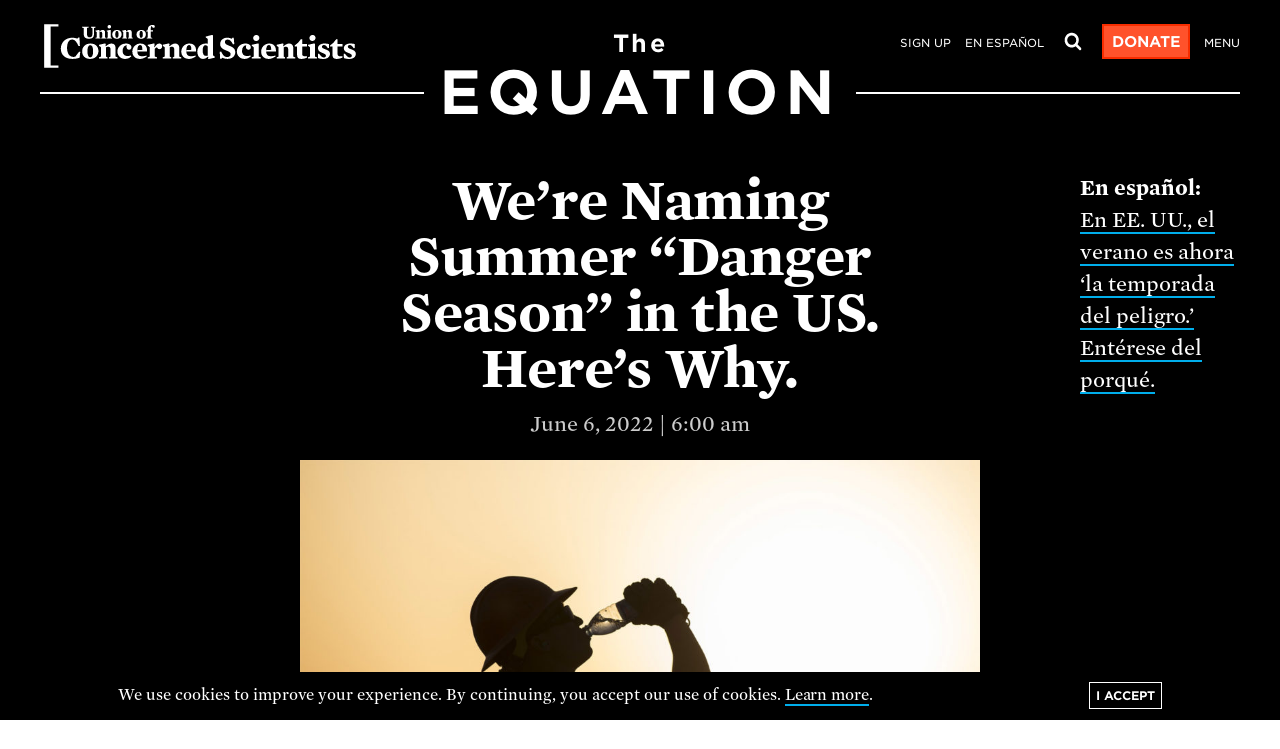

--- FILE ---
content_type: text/html; charset=UTF-8
request_url: https://blog.ucs.org/kristy-dahl/were-naming-summer-danger-season-in-the-us-heres-why/
body_size: 28112
content:
<!DOCTYPE html>
<html lang="en-US" prefix="og: http://ogp.me/ns# fb: http://ogp.me/ns/fb#" class="no-js">
<head>
	<meta charset="UTF-8" />
	<meta name="viewport" content="width=device-width">

	<title>
		  We’re Naming Summer “Danger Season” in the US. Here’s Why. - Union of Concerned Scientists 
	</title>
	<link rel="stylesheet" href="https://blog.ucs.org/wp-content/themes/ucs-wp/style.css?v=3">

	<meta name='robots' content='max-image-preview:large' />
	<style>img:is([sizes="auto" i], [sizes^="auto," i]) { contain-intrinsic-size: 3000px 1500px }</style>
	<script type="text/javascript">
/* <![CDATA[ */
window._wpemojiSettings = {"baseUrl":"https:\/\/s.w.org\/images\/core\/emoji\/16.0.1\/72x72\/","ext":".png","svgUrl":"https:\/\/s.w.org\/images\/core\/emoji\/16.0.1\/svg\/","svgExt":".svg","source":{"concatemoji":"https:\/\/blog.ucs.org\/wp-includes\/js\/wp-emoji-release.min.js?ver=6.8.3"}};
/*! This file is auto-generated */
!function(s,n){var o,i,e;function c(e){try{var t={supportTests:e,timestamp:(new Date).valueOf()};sessionStorage.setItem(o,JSON.stringify(t))}catch(e){}}function p(e,t,n){e.clearRect(0,0,e.canvas.width,e.canvas.height),e.fillText(t,0,0);var t=new Uint32Array(e.getImageData(0,0,e.canvas.width,e.canvas.height).data),a=(e.clearRect(0,0,e.canvas.width,e.canvas.height),e.fillText(n,0,0),new Uint32Array(e.getImageData(0,0,e.canvas.width,e.canvas.height).data));return t.every(function(e,t){return e===a[t]})}function u(e,t){e.clearRect(0,0,e.canvas.width,e.canvas.height),e.fillText(t,0,0);for(var n=e.getImageData(16,16,1,1),a=0;a<n.data.length;a++)if(0!==n.data[a])return!1;return!0}function f(e,t,n,a){switch(t){case"flag":return n(e,"\ud83c\udff3\ufe0f\u200d\u26a7\ufe0f","\ud83c\udff3\ufe0f\u200b\u26a7\ufe0f")?!1:!n(e,"\ud83c\udde8\ud83c\uddf6","\ud83c\udde8\u200b\ud83c\uddf6")&&!n(e,"\ud83c\udff4\udb40\udc67\udb40\udc62\udb40\udc65\udb40\udc6e\udb40\udc67\udb40\udc7f","\ud83c\udff4\u200b\udb40\udc67\u200b\udb40\udc62\u200b\udb40\udc65\u200b\udb40\udc6e\u200b\udb40\udc67\u200b\udb40\udc7f");case"emoji":return!a(e,"\ud83e\udedf")}return!1}function g(e,t,n,a){var r="undefined"!=typeof WorkerGlobalScope&&self instanceof WorkerGlobalScope?new OffscreenCanvas(300,150):s.createElement("canvas"),o=r.getContext("2d",{willReadFrequently:!0}),i=(o.textBaseline="top",o.font="600 32px Arial",{});return e.forEach(function(e){i[e]=t(o,e,n,a)}),i}function t(e){var t=s.createElement("script");t.src=e,t.defer=!0,s.head.appendChild(t)}"undefined"!=typeof Promise&&(o="wpEmojiSettingsSupports",i=["flag","emoji"],n.supports={everything:!0,everythingExceptFlag:!0},e=new Promise(function(e){s.addEventListener("DOMContentLoaded",e,{once:!0})}),new Promise(function(t){var n=function(){try{var e=JSON.parse(sessionStorage.getItem(o));if("object"==typeof e&&"number"==typeof e.timestamp&&(new Date).valueOf()<e.timestamp+604800&&"object"==typeof e.supportTests)return e.supportTests}catch(e){}return null}();if(!n){if("undefined"!=typeof Worker&&"undefined"!=typeof OffscreenCanvas&&"undefined"!=typeof URL&&URL.createObjectURL&&"undefined"!=typeof Blob)try{var e="postMessage("+g.toString()+"("+[JSON.stringify(i),f.toString(),p.toString(),u.toString()].join(",")+"));",a=new Blob([e],{type:"text/javascript"}),r=new Worker(URL.createObjectURL(a),{name:"wpTestEmojiSupports"});return void(r.onmessage=function(e){c(n=e.data),r.terminate(),t(n)})}catch(e){}c(n=g(i,f,p,u))}t(n)}).then(function(e){for(var t in e)n.supports[t]=e[t],n.supports.everything=n.supports.everything&&n.supports[t],"flag"!==t&&(n.supports.everythingExceptFlag=n.supports.everythingExceptFlag&&n.supports[t]);n.supports.everythingExceptFlag=n.supports.everythingExceptFlag&&!n.supports.flag,n.DOMReady=!1,n.readyCallback=function(){n.DOMReady=!0}}).then(function(){return e}).then(function(){var e;n.supports.everything||(n.readyCallback(),(e=n.source||{}).concatemoji?t(e.concatemoji):e.wpemoji&&e.twemoji&&(t(e.twemoji),t(e.wpemoji)))}))}((window,document),window._wpemojiSettings);
/* ]]> */
</script>
<style id='wp-emoji-styles-inline-css' type='text/css'>

	img.wp-smiley, img.emoji {
		display: inline !important;
		border: none !important;
		box-shadow: none !important;
		height: 1em !important;
		width: 1em !important;
		margin: 0 0.07em !important;
		vertical-align: -0.1em !important;
		background: none !important;
		padding: 0 !important;
	}
</style>
<link rel='stylesheet' id='wp-block-library-css' href='https://blog.ucs.org/wp-includes/css/dist/block-library/style.min.css?ver=6.8.3' type='text/css' media='all' />
<style id='classic-theme-styles-inline-css' type='text/css'>
/*! This file is auto-generated */
.wp-block-button__link{color:#fff;background-color:#32373c;border-radius:9999px;box-shadow:none;text-decoration:none;padding:calc(.667em + 2px) calc(1.333em + 2px);font-size:1.125em}.wp-block-file__button{background:#32373c;color:#fff;text-decoration:none}
</style>
<style id='global-styles-inline-css' type='text/css'>
:root{--wp--preset--aspect-ratio--square: 1;--wp--preset--aspect-ratio--4-3: 4/3;--wp--preset--aspect-ratio--3-4: 3/4;--wp--preset--aspect-ratio--3-2: 3/2;--wp--preset--aspect-ratio--2-3: 2/3;--wp--preset--aspect-ratio--16-9: 16/9;--wp--preset--aspect-ratio--9-16: 9/16;--wp--preset--color--black: #000000;--wp--preset--color--cyan-bluish-gray: #abb8c3;--wp--preset--color--white: #ffffff;--wp--preset--color--pale-pink: #f78da7;--wp--preset--color--vivid-red: #cf2e2e;--wp--preset--color--luminous-vivid-orange: #ff6900;--wp--preset--color--luminous-vivid-amber: #fcb900;--wp--preset--color--light-green-cyan: #7bdcb5;--wp--preset--color--vivid-green-cyan: #00d084;--wp--preset--color--pale-cyan-blue: #8ed1fc;--wp--preset--color--vivid-cyan-blue: #0693e3;--wp--preset--color--vivid-purple: #9b51e0;--wp--preset--gradient--vivid-cyan-blue-to-vivid-purple: linear-gradient(135deg,rgba(6,147,227,1) 0%,rgb(155,81,224) 100%);--wp--preset--gradient--light-green-cyan-to-vivid-green-cyan: linear-gradient(135deg,rgb(122,220,180) 0%,rgb(0,208,130) 100%);--wp--preset--gradient--luminous-vivid-amber-to-luminous-vivid-orange: linear-gradient(135deg,rgba(252,185,0,1) 0%,rgba(255,105,0,1) 100%);--wp--preset--gradient--luminous-vivid-orange-to-vivid-red: linear-gradient(135deg,rgba(255,105,0,1) 0%,rgb(207,46,46) 100%);--wp--preset--gradient--very-light-gray-to-cyan-bluish-gray: linear-gradient(135deg,rgb(238,238,238) 0%,rgb(169,184,195) 100%);--wp--preset--gradient--cool-to-warm-spectrum: linear-gradient(135deg,rgb(74,234,220) 0%,rgb(151,120,209) 20%,rgb(207,42,186) 40%,rgb(238,44,130) 60%,rgb(251,105,98) 80%,rgb(254,248,76) 100%);--wp--preset--gradient--blush-light-purple: linear-gradient(135deg,rgb(255,206,236) 0%,rgb(152,150,240) 100%);--wp--preset--gradient--blush-bordeaux: linear-gradient(135deg,rgb(254,205,165) 0%,rgb(254,45,45) 50%,rgb(107,0,62) 100%);--wp--preset--gradient--luminous-dusk: linear-gradient(135deg,rgb(255,203,112) 0%,rgb(199,81,192) 50%,rgb(65,88,208) 100%);--wp--preset--gradient--pale-ocean: linear-gradient(135deg,rgb(255,245,203) 0%,rgb(182,227,212) 50%,rgb(51,167,181) 100%);--wp--preset--gradient--electric-grass: linear-gradient(135deg,rgb(202,248,128) 0%,rgb(113,206,126) 100%);--wp--preset--gradient--midnight: linear-gradient(135deg,rgb(2,3,129) 0%,rgb(40,116,252) 100%);--wp--preset--font-size--small: 13px;--wp--preset--font-size--medium: 20px;--wp--preset--font-size--large: 36px;--wp--preset--font-size--x-large: 42px;--wp--preset--spacing--20: 0.44rem;--wp--preset--spacing--30: 0.67rem;--wp--preset--spacing--40: 1rem;--wp--preset--spacing--50: 1.5rem;--wp--preset--spacing--60: 2.25rem;--wp--preset--spacing--70: 3.38rem;--wp--preset--spacing--80: 5.06rem;--wp--preset--shadow--natural: 6px 6px 9px rgba(0, 0, 0, 0.2);--wp--preset--shadow--deep: 12px 12px 50px rgba(0, 0, 0, 0.4);--wp--preset--shadow--sharp: 6px 6px 0px rgba(0, 0, 0, 0.2);--wp--preset--shadow--outlined: 6px 6px 0px -3px rgba(255, 255, 255, 1), 6px 6px rgba(0, 0, 0, 1);--wp--preset--shadow--crisp: 6px 6px 0px rgba(0, 0, 0, 1);}:where(.is-layout-flex){gap: 0.5em;}:where(.is-layout-grid){gap: 0.5em;}body .is-layout-flex{display: flex;}.is-layout-flex{flex-wrap: wrap;align-items: center;}.is-layout-flex > :is(*, div){margin: 0;}body .is-layout-grid{display: grid;}.is-layout-grid > :is(*, div){margin: 0;}:where(.wp-block-columns.is-layout-flex){gap: 2em;}:where(.wp-block-columns.is-layout-grid){gap: 2em;}:where(.wp-block-post-template.is-layout-flex){gap: 1.25em;}:where(.wp-block-post-template.is-layout-grid){gap: 1.25em;}.has-black-color{color: var(--wp--preset--color--black) !important;}.has-cyan-bluish-gray-color{color: var(--wp--preset--color--cyan-bluish-gray) !important;}.has-white-color{color: var(--wp--preset--color--white) !important;}.has-pale-pink-color{color: var(--wp--preset--color--pale-pink) !important;}.has-vivid-red-color{color: var(--wp--preset--color--vivid-red) !important;}.has-luminous-vivid-orange-color{color: var(--wp--preset--color--luminous-vivid-orange) !important;}.has-luminous-vivid-amber-color{color: var(--wp--preset--color--luminous-vivid-amber) !important;}.has-light-green-cyan-color{color: var(--wp--preset--color--light-green-cyan) !important;}.has-vivid-green-cyan-color{color: var(--wp--preset--color--vivid-green-cyan) !important;}.has-pale-cyan-blue-color{color: var(--wp--preset--color--pale-cyan-blue) !important;}.has-vivid-cyan-blue-color{color: var(--wp--preset--color--vivid-cyan-blue) !important;}.has-vivid-purple-color{color: var(--wp--preset--color--vivid-purple) !important;}.has-black-background-color{background-color: var(--wp--preset--color--black) !important;}.has-cyan-bluish-gray-background-color{background-color: var(--wp--preset--color--cyan-bluish-gray) !important;}.has-white-background-color{background-color: var(--wp--preset--color--white) !important;}.has-pale-pink-background-color{background-color: var(--wp--preset--color--pale-pink) !important;}.has-vivid-red-background-color{background-color: var(--wp--preset--color--vivid-red) !important;}.has-luminous-vivid-orange-background-color{background-color: var(--wp--preset--color--luminous-vivid-orange) !important;}.has-luminous-vivid-amber-background-color{background-color: var(--wp--preset--color--luminous-vivid-amber) !important;}.has-light-green-cyan-background-color{background-color: var(--wp--preset--color--light-green-cyan) !important;}.has-vivid-green-cyan-background-color{background-color: var(--wp--preset--color--vivid-green-cyan) !important;}.has-pale-cyan-blue-background-color{background-color: var(--wp--preset--color--pale-cyan-blue) !important;}.has-vivid-cyan-blue-background-color{background-color: var(--wp--preset--color--vivid-cyan-blue) !important;}.has-vivid-purple-background-color{background-color: var(--wp--preset--color--vivid-purple) !important;}.has-black-border-color{border-color: var(--wp--preset--color--black) !important;}.has-cyan-bluish-gray-border-color{border-color: var(--wp--preset--color--cyan-bluish-gray) !important;}.has-white-border-color{border-color: var(--wp--preset--color--white) !important;}.has-pale-pink-border-color{border-color: var(--wp--preset--color--pale-pink) !important;}.has-vivid-red-border-color{border-color: var(--wp--preset--color--vivid-red) !important;}.has-luminous-vivid-orange-border-color{border-color: var(--wp--preset--color--luminous-vivid-orange) !important;}.has-luminous-vivid-amber-border-color{border-color: var(--wp--preset--color--luminous-vivid-amber) !important;}.has-light-green-cyan-border-color{border-color: var(--wp--preset--color--light-green-cyan) !important;}.has-vivid-green-cyan-border-color{border-color: var(--wp--preset--color--vivid-green-cyan) !important;}.has-pale-cyan-blue-border-color{border-color: var(--wp--preset--color--pale-cyan-blue) !important;}.has-vivid-cyan-blue-border-color{border-color: var(--wp--preset--color--vivid-cyan-blue) !important;}.has-vivid-purple-border-color{border-color: var(--wp--preset--color--vivid-purple) !important;}.has-vivid-cyan-blue-to-vivid-purple-gradient-background{background: var(--wp--preset--gradient--vivid-cyan-blue-to-vivid-purple) !important;}.has-light-green-cyan-to-vivid-green-cyan-gradient-background{background: var(--wp--preset--gradient--light-green-cyan-to-vivid-green-cyan) !important;}.has-luminous-vivid-amber-to-luminous-vivid-orange-gradient-background{background: var(--wp--preset--gradient--luminous-vivid-amber-to-luminous-vivid-orange) !important;}.has-luminous-vivid-orange-to-vivid-red-gradient-background{background: var(--wp--preset--gradient--luminous-vivid-orange-to-vivid-red) !important;}.has-very-light-gray-to-cyan-bluish-gray-gradient-background{background: var(--wp--preset--gradient--very-light-gray-to-cyan-bluish-gray) !important;}.has-cool-to-warm-spectrum-gradient-background{background: var(--wp--preset--gradient--cool-to-warm-spectrum) !important;}.has-blush-light-purple-gradient-background{background: var(--wp--preset--gradient--blush-light-purple) !important;}.has-blush-bordeaux-gradient-background{background: var(--wp--preset--gradient--blush-bordeaux) !important;}.has-luminous-dusk-gradient-background{background: var(--wp--preset--gradient--luminous-dusk) !important;}.has-pale-ocean-gradient-background{background: var(--wp--preset--gradient--pale-ocean) !important;}.has-electric-grass-gradient-background{background: var(--wp--preset--gradient--electric-grass) !important;}.has-midnight-gradient-background{background: var(--wp--preset--gradient--midnight) !important;}.has-small-font-size{font-size: var(--wp--preset--font-size--small) !important;}.has-medium-font-size{font-size: var(--wp--preset--font-size--medium) !important;}.has-large-font-size{font-size: var(--wp--preset--font-size--large) !important;}.has-x-large-font-size{font-size: var(--wp--preset--font-size--x-large) !important;}
:where(.wp-block-post-template.is-layout-flex){gap: 1.25em;}:where(.wp-block-post-template.is-layout-grid){gap: 1.25em;}
:where(.wp-block-columns.is-layout-flex){gap: 2em;}:where(.wp-block-columns.is-layout-grid){gap: 2em;}
:root :where(.wp-block-pullquote){font-size: 1.5em;line-height: 1.6;}
</style>
<link rel="https://api.w.org/" href="https://blog.ucs.org/wp-json/" /><link rel="alternate" title="JSON" type="application/json" href="https://blog.ucs.org/wp-json/wp/v2/posts/82605" /><link rel="EditURI" type="application/rsd+xml" title="RSD" href="https://blog.ucs.org/xmlrpc.php?rsd" />
<link rel="canonical" href="https://blog.ucs.org/kristy-dahl/were-naming-summer-danger-season-in-the-us-heres-why/" />
<link rel='shortlink' href='https://blog.ucs.org/?p=82605' />
<link rel="alternate" title="oEmbed (JSON)" type="application/json+oembed" href="https://blog.ucs.org/wp-json/oembed/1.0/embed?url=https%3A%2F%2Fblog.ucs.org%2Fkristy-dahl%2Fwere-naming-summer-danger-season-in-the-us-heres-why%2F" />
<link rel="alternate" title="oEmbed (XML)" type="text/xml+oembed" href="https://blog.ucs.org/wp-json/oembed/1.0/embed?url=https%3A%2F%2Fblog.ucs.org%2Fkristy-dahl%2Fwere-naming-summer-danger-season-in-the-us-heres-why%2F&#038;format=xml" />

    <!-- START - Open Graph and Twitter Card Tags 3.3.9 -->
     <!-- Facebook Open Graph -->
      <meta property="og:locale" content="en_US"/>
      <meta property="og:site_name" content="The Equation"/>
      <meta property="og:title" content="We’re Naming Summer “Danger Season” in the US. Here’s Why."/>
      <meta property="og:url" content="https://blog.ucs.org/kristy-dahl/were-naming-summer-danger-season-in-the-us-heres-why/"/>
      <meta property="og:type" content="article"/>
      <meta property="og:description" content="Because of climate change, warm months bring major threats."/>
      <meta property="og:image" content="https://blog.ucsusa.org/wp-content/uploads/2022/06/3872434394_15988010f7_o.jpg"/>
      <meta property="og:image:url" content="https://blog.ucsusa.org/wp-content/uploads/2022/06/3872434394_15988010f7_o.jpg"/>
      <meta property="og:image:secure_url" content="https://blog.ucsusa.org/wp-content/uploads/2022/06/3872434394_15988010f7_o.jpg"/>
    <meta property="og:image:width" content="1400"/>
                            <meta property="og:image:height" content="960"/>
                          <meta property="article:published_time" content="2022-06-06T06:00:00-04:00"/>
      <meta property="article:modified_time" content="2022-06-28T11:54:08-04:00" />
      <meta property="og:updated_time" content="2022-06-28T11:54:08-04:00" />
      <meta property="article:section" content="Climate Change"/>
      <meta property="article:section" content="Energy"/>
      <meta property="article:section" content="Science and Democracy"/>
      <meta property="article:publisher" content="https://www.facebook.com/unionofconcernedscientists"/>
     <!-- Google+ / Schema.org -->
     <!-- Twitter Cards -->
      <meta name="twitter:title" content="We’re Naming Summer “Danger Season” in the US. Here’s Why."/>
      <meta name="twitter:url" content="https://blog.ucs.org/kristy-dahl/were-naming-summer-danger-season-in-the-us-heres-why/"/>
      <meta name="twitter:description" content="Because of climate change, warm months bring major threats."/>
      <meta name="twitter:image" content="https://blog.ucsusa.org/wp-content/uploads/2022/06/3872434394_15988010f7_o.jpg"/>
      <meta name="twitter:card" content="summary_large_image"/>
      <meta name="twitter:creator" content="@pworth@ucsusa.org"/>
      <meta name="twitter:site" content="@ucsusa"/>
     <!-- SEO -->
      <link rel="canonical" href="https://blog.ucs.org/kristy-dahl/were-naming-summer-danger-season-in-the-us-heres-why/"/>
      <meta name="description" content="Because of climate change, warm months bring major threats."/>
     <!-- Misc. tags -->
     <!-- is_singular -->
    <!-- END - Open Graph and Twitter Card Tags 3.3.9 -->
        
    
	<!-- 2020 gtm updates -->
	<!-- Initialize dataLayer -->
	<script>
	  window.dataLayer = window.dataLayer || [];
	</script>

	<!-- Add author to dataLayer -->
	<script>dataLayer.push({'BlogAuthor': 'Kristy Dahl'});</script>
	<!-- Add post tags to dataLayer. -->
	<script>dataLayer.push({'BlogTopic': 'Climate+Change Energy Science+and+Democracy '});</script>
	<!-- Add publish date to dataLayer -->
	<script>dataLayer.push({'BlogPublishDate': '06/06/2022'});</script>  
	<script>
		// Toggle on the .js class if javascript is available
		var html=document.getElementsByTagName('html').item(0); // There can be only one.
		html.classList.remove('no-js');
		html.classList.add('js');
		// Note that the html variable is available for further javascript as well.
	</script>

	<script>
		// todo: set these as ACF option fields
		var sitewidePromo = {
			"promoTitle": "UCS needs dedicated science defenders like you behind us.",
			"promoLink": "https://secure.ucs.org/onlineactions/dR5QqmX2uUCLCFD1KkVEzg2?ms=blogpromo",
			"promoButton": "Donate"
		};
	</script>

</head>


<body class="wp-singular post-template-default single single-post postid-82605 single-format-standard wp-theme-ucs-wp">

	<!-- Google Tag Manager -->
	<noscript><iframe src="//www.googletagmanager.com/ns.html?id=GTM-NB5C4Q"
	height="0" width="0" style="display:none;visibility:hidden"></iframe></noscript>
	<script>(function(w,d,s,l,i){w[l]=w[l]||[];w[l].push({'gtm.start':
	new Date().getTime(),event:'gtm.js'});var f=d.getElementsByTagName(s)[0],
	j=d.createElement(s),dl=l!='dataLayer'?'&l='+l:'';j.async=true;j.src=
	'//www.googletagmanager.com/gtm.js?id='+i+dl;f.parentNode.insertBefore(j,f);
	})(window,document,'script','dataLayer','GTM-NB5C4Q');</script>
	<!-- End Google Tag Manager -->

	<svg id="ucs-icons" viewBox="0 0 50 50" style="display: none;">
		<symbol id="ucs-icon-email"><path style="fill:inherit;" id="ucs-email" d="M41.46,37.29c-0.14,0.14-0.3,0.21-0.49,0.21H9.03c-0.19,0-0.35-0.07-0.49-0.21c-0.14-0.14-0.21-0.3-0.21-0.49 V20.14c0.46,0.52,0.96,1,1.5,1.43c3.88,2.98,6.96,5.42,9.24,7.33c0.74,0.62,1.34,1.11,1.8,1.45c0.46,0.35,1.09,0.7,1.88,1.05 c0.79,0.35,1.53,0.53,2.22,0.53H25h0.02c0.69,0,1.44-0.18,2.22-0.53c0.79-0.35,1.41-0.71,1.88-1.05c0.46-0.35,1.06-0.83,1.8-1.45 c2.29-1.91,5.37-4.35,9.24-7.33c0.54-0.43,1.04-0.91,1.5-1.43V36.8C41.66,36.99,41.59,37.15,41.46,37.29z M40.65,16.85 c-0.67,1.05-1.4,1.88-2.18,2.51c-2.79,2.2-5.69,4.49-8.7,6.88c-0.09,0.07-0.34,0.29-0.76,0.64c-0.42,0.35-0.75,0.62-1,0.81 c-0.25,0.19-0.57,0.42-0.97,0.68c-0.4,0.26-0.76,0.47-1.1,0.6c-0.33,0.13-0.64,0.2-0.93,0.2H25h-0.02c-0.29,0-0.6-0.07-0.93-0.2 s-0.7-0.33-1.1-0.6c-0.4-0.27-0.72-0.5-0.97-0.68c-0.25-0.19-0.58-0.46-1-0.81c-0.42-0.35-0.67-0.57-0.76-0.64 c-3.01-2.39-5.91-4.68-8.7-6.88c-2.13-1.68-3.19-3.73-3.19-6.16c0-0.19,0.07-0.35,0.21-0.49c0.14-0.14,0.3-0.21,0.49-0.21h31.93 c0.12,0.06,0.22,0.08,0.3,0.05c0.09-0.03,0.15,0.03,0.2,0.16c0.04,0.14,0.08,0.2,0.12,0.2c0.04-0.01,0.06,0.08,0.06,0.27 c0.01,0.19,0.01,0.28,0.01,0.28v0.29V14C41.66,14.85,41.33,15.8,40.65,16.85z M43.42,10.75c-0.68-0.68-1.5-1.02-2.45-1.02H9.03 c-0.96,0-1.77,0.34-2.45,1.02c-0.68,0.68-1.02,1.5-1.02,2.45v23.6c0,0.96,0.34,1.77,1.02,2.45c0.68,0.68,1.5,1.02,2.45,1.02h31.93 c0.96,0,1.77-0.34,2.45-1.02c0.68-0.68,1.02-1.5,1.02-2.45V13.2C44.44,12.24,44.1,11.43,43.42,10.75z"/></symbol>
		<symbol id="ucs-icon-facebook"><path style="fill:inherit;" id="ucs-facebook" d="M29.9,5c-2.77,0-4.99,0.82-6.66,2.46c-1.67,1.64-2.5,3.95-2.5,6.93v5.24h-6.13v7.12h6.13V45h7.35V26.75h6.11 l0.94-7.12H28.1V15.1c0-1.15,0.24-2.02,0.72-2.6s1.41-0.87,2.79-0.87h3.77V5.29C34.09,5.1,32.26,5,29.9,5z"/></symbol>
		<symbol id="ucs-icon-twitter"><path style="fill:inherit;" id="ucs-twitter" d="M38.06,15.5c1.52-0.91,2.54-2.2,3.08-3.86c-1.39,0.82-2.87,1.39-4.45,1.69c-1.39-1.48-3.1-2.21-5.12-2.21 c-1.94,0-3.59,0.68-4.96,2.05s-2.05,3.02-2.05,4.96c0,0.52,0.06,1.05,0.17,1.61c-2.86-0.14-5.55-0.87-8.06-2.16 c-2.51-1.29-4.64-3.02-6.39-5.17c-0.64,1.09-0.95,2.26-0.95,3.54c0,1.2,0.28,2.31,0.85,3.34c0.56,1.03,1.32,1.86,2.28,2.5 c-1.13-0.04-2.18-0.34-3.17-0.89v0.09c0,1.69,0.53,3.18,1.6,4.46c1.06,1.28,2.4,2.09,4.02,2.42c-0.61,0.16-1.22,0.24-1.84,0.24 c-0.4,0-0.85-0.04-1.32-0.11c0.45,1.4,1.27,2.56,2.47,3.46c1.2,0.9,2.56,1.37,4.08,1.4c-2.54,2-5.45,2.99-8.7,2.99 c-0.62,0-1.19-0.03-1.69-0.09c3.25,2.1,6.84,3.14,10.76,3.14c2.49,0,4.82-0.39,7.01-1.18c2.18-0.79,4.05-1.84,5.6-3.17 c1.55-1.32,2.88-2.85,4-4.57s1.96-3.52,2.51-5.39c0.55-1.87,0.82-3.75,0.82-5.63c0-0.41-0.01-0.71-0.02-0.91 c1.38-1,2.55-2.21,3.52-3.62C40.75,14.99,39.41,15.35,38.06,15.5z"/></symbol>
		<symbol id="ucs-icon-youtube"><path style="fill:inherit;" id="ucs-youtube" d="M20.87,18.95l10.8,5.65l-10.8,5.58V18.95L20.87,18.95z M11.01,11.34c-0.01,0-0.14,0.01-0.38,0.03 c-0.24,0.02-0.41,0.05-0.51,0.07c-0.1,0.02-0.28,0.06-0.52,0.1c-0.25,0.04-0.46,0.1-0.64,0.18c-0.18,0.07-0.39,0.17-0.62,0.29 c-0.24,0.12-0.47,0.27-0.69,0.44C7.43,12.62,7.21,12.82,7,13.04l-0.31,0.38c-0.21,0.25-0.45,0.71-0.71,1.37 c-0.27,0.66-0.45,1.4-0.56,2.22c-0.28,2.16-0.42,4.31-0.4,6.47v3.04v0.89c0.01,0.61,0.06,1.46,0.12,2.53 c0.07,1.08,0.16,2.09,0.28,3.05c0.1,0.82,0.3,1.57,0.59,2.25c0.29,0.68,0.51,1.12,0.65,1.31c0.14,0.19,0.26,0.32,0.35,0.41 c0.36,0.37,0.78,0.68,1.26,0.92c0.48,0.24,0.86,0.4,1.14,0.47c0.28,0.07,0.68,0.15,1.22,0.22l0.8,0.09l1.09,0.09 c0.71,0.04,2.21,0.1,4.48,0.17c2.27,0.07,4.94,0.12,8.02,0.14c5.59,0,10.26-0.14,13.99-0.42c0.02,0,0.14-0.01,0.37-0.03 c0.23-0.02,0.4-0.04,0.51-0.07c0.11-0.02,0.29-0.05,0.54-0.1c0.25-0.04,0.46-0.1,0.63-0.18c0.18-0.07,0.39-0.17,0.62-0.28 c0.24-0.11,0.47-0.25,0.69-0.42c0.22-0.17,0.44-0.37,0.65-0.59l0.31-0.38c0.21-0.25,0.45-0.71,0.71-1.37 c0.27-0.66,0.45-1.4,0.56-2.22c0.28-2.16,0.42-4.32,0.4-6.47v-3.04V22.6c-0.01-0.61-0.05-1.46-0.12-2.53 c-0.07-1.08-0.16-2.09-0.28-3.05c-0.1-0.82-0.3-1.57-0.59-2.25c-0.29-0.68-0.51-1.12-0.65-1.31c-0.14-0.19-0.26-0.32-0.35-0.41 c-0.21-0.22-0.42-0.42-0.65-0.59c-0.22-0.17-0.45-0.32-0.69-0.44c-0.24-0.12-0.45-0.22-0.62-0.29c-0.18-0.07-0.39-0.13-0.63-0.18 c-0.25-0.04-0.42-0.08-0.52-0.1c-0.1-0.02-0.28-0.04-0.51-0.07c-0.24-0.02-0.36-0.03-0.38-0.03l-1.63-0.09 c-1.08-0.07-2.79-0.15-5.12-0.21c-2.33-0.06-4.74-0.1-7.24-0.1C19.41,10.94,14.74,11.07,11.01,11.34z"/></symbol>
		<symbol id="ucs-icon-rss"><path style="fill:inherit;" id="ucs-rss" d="M15.98,33.16c-0.81-0.81-1.79-1.21-2.95-1.21c-1.16,0-2.14,0.4-2.95,1.21c-0.81,0.81-1.21,1.79-1.21,2.95 s0.4,2.14,1.21,2.95s1.79,1.21,2.95,1.21c1.16,0,2.14-0.4,2.95-1.21c0.81-0.81,1.21-1.79,1.21-2.95S16.79,33.97,15.98,33.16z  M26.55,32.14c-0.98-2.11-2.29-3.98-3.94-5.62c-1.63-1.65-3.51-2.96-5.62-3.94c-2.11-0.98-4.33-1.56-6.64-1.75h-0.11 c-0.38,0-0.69,0.12-0.93,0.37c-0.3,0.26-0.46,0.6-0.46,1.02v2.93c0,0.36,0.12,0.67,0.36,0.93c0.24,0.26,0.54,0.4,0.9,0.43 c3.31,0.32,6.14,1.65,8.49,4c2.35,2.35,3.68,5.18,4,8.49c0.03,0.36,0.17,0.66,0.43,0.9c0.26,0.24,0.57,0.36,0.93,0.36h2.93 c0.42,0,0.76-0.15,1.02-0.46c0.28-0.29,0.4-0.64,0.37-1.04C28.11,36.46,27.53,34.25,26.55,32.14z M36.8,27.94 c-1.55-3.46-3.67-6.54-6.38-9.23c-2.69-2.71-5.77-4.83-9.23-6.38c-3.46-1.55-7.09-2.42-10.88-2.6h-0.07c-0.38,0-0.69,0.13-0.95,0.39 c-0.29,0.26-0.43,0.59-0.43,1v3.1c0,0.36,0.13,0.68,0.38,0.94c0.25,0.27,0.56,0.41,0.92,0.42c3.11,0.19,6.06,0.93,8.86,2.21 c2.8,1.29,5.23,2.96,7.29,5.02c2.06,2.06,3.73,4.49,5.02,7.29c1.29,2.8,2.02,5.75,2.19,8.86c0.01,0.36,0.16,0.67,0.42,0.92 c0.27,0.25,0.59,0.38,0.97,0.38h3.1c0.4,0,0.74-0.14,1-0.43c0.29-0.29,0.42-0.63,0.39-1.02C39.22,35.03,38.35,31.4,36.8,27.94z"/></symbol>
		<symbol id="ucs-icon-linkedin"><path style="fill:inherit;" id="ucs-linkedin" d="M8.75,19.42v21.5h7.16v-21.5H8.75L8.75,19.42z M15.26,10.13c-0.72-0.7-1.69-1.05-2.89-1.05 c-1.2,0-2.17,0.35-2.92,1.05c-0.75,0.7-1.12,1.59-1.12,2.66c0,1.05,0.36,1.94,1.08,2.65c0.72,0.71,1.68,1.06,2.86,1.06h0.04 c1.22,0,2.2-0.35,2.94-1.06c0.74-0.71,1.11-1.59,1.1-2.65C16.35,11.72,15.98,10.83,15.26,10.13z M39.41,21.39 c-1.51-1.64-3.49-2.46-5.97-2.46c-0.91,0-1.74,0.11-2.48,0.34c-0.75,0.22-1.37,0.54-1.89,0.94c-0.51,0.4-0.92,0.78-1.23,1.13 c-0.31,0.35-0.6,0.75-0.89,1.21H27v-3.12h-7.14l0.02,1.04c0.01,0.69,0.02,2.83,0.02,6.42s-0.01,8.27-0.04,14.04H27v-12 c0-0.74,0.08-1.32,0.24-1.76c0.3-0.74,0.76-1.36,1.38-1.85c0.61-0.5,1.38-0.75,2.29-0.75c1.24,0,2.16,0.43,2.74,1.29 c0.58,0.86,0.88,2.05,0.88,3.57v11.5h7.14V28.6C41.66,25.43,40.91,23.03,39.41,21.39z"/></symbol>
		<symbol id="ucs-icon-magnifying"><path style="fill:inherit;" id="ucs-magnifying" d="M22.08,32.31c-2.82,0-5.23-1-7.23-3c-2-2-3-4.41-3-7.23c0-2.81,1-5.22,3-7.23c2-2,4.41-3,7.23-3 s5.23,1,7.23,3c2,2,3,4.41,3,7.23c0,2.82-1,5.23-3,7.23C27.3,31.31,24.89,32.31,22.08,32.31z M41.08,44c0.79,0,1.48-0.29,2.05-0.87 c0.58-0.58,0.87-1.26,0.87-2.06c0-0.82-0.29-1.51-0.87-2.06l-7.81-7.83c1.89-2.73,2.83-5.76,2.83-9.11c0-2.18-0.42-4.26-1.27-6.25 c-0.85-1.98-1.99-3.7-3.43-5.14c-1.44-1.44-3.15-2.58-5.14-3.43C26.33,6.42,24.25,6,22.08,6c-2.18,0-4.26,0.42-6.25,1.27 c-1.99,0.85-3.7,1.99-5.14,3.42c-1.44,1.44-2.58,3.15-3.43,5.14C6.42,17.82,6,19.9,6,22.08s0.42,4.26,1.27,6.25 c0.85,1.99,1.99,3.7,3.43,5.14c1.44,1.44,3.15,2.58,5.14,3.43c1.99,0.85,4.07,1.27,6.25,1.27c3.35,0,6.39-0.94,9.11-2.83l7.83,7.83 C39.58,43.72,40.27,44,41.08,44z"/></symbol>
		<symbol id="ucs-icon-bars"><path style="fill:inherit;" id="ucs-bars" d="M45,13.33V10c0-0.45-0.17-0.84-0.5-1.17c-0.33-0.33-0.72-0.5-1.17-0.5H6.67c-0.45,0-0.84,0.17-1.17,0.5 S5,9.55,5,10v3.33c0,0.45,0.17,0.84,0.5,1.17C5.82,14.83,6.22,15,6.67,15h36.67c0.45,0,0.84-0.17,1.17-0.5 C44.83,14.17,45,13.78,45,13.33z M45,26.67v-3.33c0-0.45-0.17-0.84-0.5-1.17c-0.33-0.33-0.72-0.5-1.17-0.5H6.67 c-0.45,0-0.84,0.17-1.17,0.5C5.17,22.49,5,22.88,5,23.33v3.33c0,0.45,0.17,0.84,0.5,1.17s0.72,0.5,1.17,0.5h36.67 c0.45,0,0.84-0.17,1.17-0.5C44.83,27.51,45,27.12,45,26.67z M45,40v-3.33c0-0.45-0.17-0.84-0.5-1.17c-0.33-0.33-0.72-0.5-1.17-0.5 H6.67c-0.45,0-0.84,0.17-1.17,0.5S5,36.22,5,36.67V40c0,0.45,0.17,0.84,0.5,1.17c0.33,0.33,0.72,0.5,1.17,0.5h36.67 c0.45,0,0.84-0.17,1.17-0.5C44.83,40.84,45,40.45,45,40z"/></symbol>
		<symbol id="ucs-icon-instagram"><path style="fill:inherit;" id="ucs-instagram" d="M25,5.3c6.4,0,7.2,0,9.7,0.1C37,5.6,38.3,6,39.2,6.3c1.1,0.4,1.9,1,2.8,1.8c0.8,0.8,1.4,1.6,1.8,2.8 c0.3,0.8,0.7,2.1,0.8,4.5c0.1,2.5,0.1,3.3,0.1,9.7s0,7.2-0.1,9.7c-0.1,2.3-0.5,3.6-0.8,4.5c-0.4,1.1-1,1.9-1.8,2.8 c-0.8,0.8-1.6,1.4-2.8,1.8c-0.8,0.3-2.1,0.7-4.5,0.8c-2.5,0.1-3.3,0.1-9.7,0.1s-7.2,0-9.7-0.1c-2.3-0.1-3.6-0.5-4.5-0.8 c-1.1-0.4-1.9-1-2.8-1.8c-0.8-0.8-1.4-1.6-1.8-2.8C6,38.3,5.6,37,5.5,34.7c-0.1-2.5-0.1-3.3-0.1-9.7s0-7.2,0.1-9.7 C5.6,13,6,11.7,6.3,10.8c0.4-1.1,1-1.9,1.8-2.8c0.8-0.8,1.6-1.4,2.8-1.8C11.7,6,13,5.6,15.3,5.5C17.8,5.3,18.6,5.3,25,5.3 M25,1 c-6.5,0-7.3,0-9.9,0.1c-2.6,0.1-4.3,0.5-5.8,1.1C7.7,2.9,6.4,3.7,5,5C3.7,6.4,2.9,7.7,2.3,9.3c-0.6,1.5-1,3.3-1.1,5.8 C1,17.7,1,18.5,1,25c0,6.5,0,7.3,0.1,9.9c0.1,2.6,0.5,4.3,1.1,5.8C2.9,42.3,3.7,43.6,5,45c1.3,1.3,2.7,2.2,4.3,2.8 c1.5,0.6,3.3,1,5.8,1.1C17.7,49,18.5,49,25,49s7.3,0,9.9-0.1c2.6-0.1,4.3-0.5,5.8-1.1c1.6-0.6,2.9-1.4,4.3-2.8 c1.3-1.3,2.2-2.7,2.8-4.3c0.6-1.5,1-3.3,1.1-5.8C49,32.3,49,31.5,49,25s0-7.3-0.1-9.9c-0.1-2.6-0.5-4.3-1.1-5.8 C47.1,7.7,46.3,6.4,45,5c-1.3-1.3-2.7-2.2-4.3-2.8c-1.5-0.6-3.3-1-5.8-1.1C32.3,1,31.5,1,25,1L25,1z M25,12.7 c-6.8,0-12.3,5.5-12.3,12.3S18.2,37.3,25,37.3S37.3,31.8,37.3,25S31.8,12.7,25,12.7z M25,33c-4.4,0-8-3.6-8-8s3.6-8,8-8s8,3.6,8,8 S29.4,33,25,33z M37.8,9.3c-1.6,0-2.9,1.3-2.9,2.9s1.3,2.9,2.9,2.9s2.9-1.3,2.9-2.9S39.4,9.3,37.8,9.3z"/></symbol>
		<symbol id="ucs-icon-bsky"><path style="fill:inherit;" id="ucs-bsky" d="M12,7.1c5.3,4,10.9,12.3,13,16.7,2.1-4.4,7.8-12.6,13-16.7,3.8-2.9,10-5.2,10,2s-.8,12.1-1.3,13.8c-1.6,6-7.6,7.5-12.9,6.6,9.3,1.6,11.7,7,6.6,12.3-9.7,10.2-14-2.6-15-5.8-.2-.6-.3-.9-.3-.6,0-.2,0,0-.3.6-1.1,3.3-5.3,16-15,5.8-5.1-5.4-2.7-10.7,6.6-12.3-5.3.9-11.3-.6-12.9-6.6-.5-1.7-1.3-12.4-1.3-13.8,0-7.2,6.2-4.9,10-2Z"/></symbol>
	</svg>
	<svg id="ucs-logo-1" viewBox="0 0 440 72" style="display: none;">
		<symbol id="ucs-logo-unstacked">
			<path d="M54.44,52.123c-2.86,1.145-6.073,1.76-10.078,1.76c-9.108,0-15.754-4.928-15.754-14.391 c0-8.141,6.293-14.962,15.71-14.962c2.509,0,5.105,0.528,6.953,1.364l1.496-1.496h1.497l0.615,11.529L52.9,36.016 c-3.125-6.908-5.501-8.933-8.802-8.933c-3.961,0-6.909,3.74-6.909,11.661c0,8.01,3.608,12.367,8.758,12.367 c1.056,0,1.54-0.088,2.64-0.396l5.237-6.953l1.54,0.176L54.44,52.123z"/>
			<path d="M68.869,53.928c-7.524,0-10.957-5.018-10.957-10.693c0-5.281,4.004-10.65,11.485-10.65c7.525,0,10.958,5.018,10.958,10.65 C80.355,48.514,76.395,53.928,68.869,53.928z M69.134,34.872c-2.729,0-3.873,3.39-3.873,8.362s1.145,8.359,3.873,8.359 c2.728,0,3.872-3.387,3.872-8.359S71.861,34.872,69.134,34.872z"/>
			<path d="M103.895,50.67l2.641,1.057v1.496H94.917v-1.496l2.024-1.057v-9.812c0-2.332-0.748-3.828-2.948-3.828 c-1.364,0-1.98,0.219-3.301,0.791v12.85l2.024,1.057v1.496H81.1v-1.496l2.64-1.057v-12.98L81.1,35.62V34.3l8.272-1.849 l1.057,0.572l-0.309,3.125l0.616,0.088c2.685-2.465,5.061-3.652,7.525-3.652c3.652,0,5.633,2.376,5.633,5.984V50.67z"/>
			<path d="M122.462,41.166c-2.156,0-3.477-1.541-3.477-3.873c0-0.748,0.132-1.497,0.308-2.289c-0.044,0-0.088,0-0.132,0 c-3.168,0.176-5.589,3.037-5.589,7.834c0,4.752,2.86,7.041,6.821,7.041c1.54,0,2.729-0.221,4.665-0.836l0.483,1.32 c-2.64,2.463-5.412,3.564-8.537,3.564c-5.677,0-10.562-4.137-10.562-10.254c0-6.072,4.973-11.09,11.662-11.09 c4.62,0,7.613,2.332,7.613,5.148C125.719,39.713,124.398,41.166,122.462,41.166z"/>
			<path d="M133.772,43.498c0.133,4.4,2.112,6.732,6.117,6.732c2.024,0,3.873-0.264,6.557-1.012l0.528,1.1 c-2.729,2.068-6.381,3.609-9.329,3.609c-6.646,0-10.693-4.137-10.693-10.254c0-6.381,5.412-11.09,10.913-11.09 c7.217,0,9.726,4.928,9.373,10.914H133.772z M140.813,41.297c0-4.621-1.012-6.645-3.256-6.645c-2.156,0-3.608,2.508-3.741,7.129 L140.813,41.297z"/>
			<path d="M164.332,40.418c-1.761,0-2.948-1.189-3.477-2.686c-1.364,0.572-2.024,1.057-2.948,1.98V50.67l3.036,1.057v1.496h-12.63 v-1.496l2.641-1.057v-12.98l-2.641-2.069V34.3l8.273-1.849l1.056,0.572l-0.572,4.488l0.616,0.09 c1.717-2.949,3.564-5.062,6.47-5.062c2.2,0,3.784,1.497,3.784,3.873C167.94,38.613,166.4,40.418,164.332,40.418z"/>
			<path d="M191.524,50.67l2.641,1.057v1.496h-11.617v-1.496l2.024-1.057v-9.812c0-2.332-0.749-3.828-2.949-3.828 c-1.364,0-1.979,0.219-3.3,0.791v12.85l2.024,1.057v1.496h-11.618v-1.496l2.641-1.057v-12.98l-2.641-2.069V34.3l8.273-1.849 l1.056,0.572l-0.308,3.125l0.616,0.088c2.685-2.465,5.061-3.652,7.524-3.652c3.653,0,5.633,2.376,5.633,5.984V50.67z"/>
			<path d="M201.114,43.498c0.132,4.4,2.112,6.732,6.117,6.732c2.023,0,3.872-0.264,6.557-1.012l0.528,1.1 c-2.729,2.068-6.381,3.609-9.33,3.609c-6.645,0-10.693-4.137-10.693-10.254c0-6.381,5.413-11.09,10.914-11.09 c7.217,0,9.725,4.928,9.373,10.914H201.114z M208.155,41.297c0-4.621-1.013-6.645-3.257-6.645c-2.156,0-3.608,2.508-3.74,7.129 L208.155,41.297z"/>
			<path d="M240.41,50.846v1.32l-8.273,1.893l-1.055-0.572l0.264-2.508l-0.617-0.088l-0.043,0.045 c-1.629,1.539-4.006,2.992-6.558,2.992c-4.269,0-7.791-4.006-7.791-10.078c0-5.941,4.314-11.266,11.751-11.266 c0.881,0,1.805,0.088,2.729,0.264v-6.557l-2.859-2.068v-1.32l8.758-2.289l1.055,0.572v27.592L240.41,50.846z M228.309,49.703 c0.748,0,1.584-0.133,2.508-0.354v-12.32c-0.879-1.453-1.848-2.157-3.477-2.157c-1.892,0-3.652,2.069-3.652,7.614 C223.688,47.502,225.316,49.703,228.309,49.703z"/>
			<path d="M257.789,53.883c-2.992,0-5.326-0.791-7.129-1.672l-1.189,1.541h-1.76l-0.572-9.902l2.025-0.088 c2.639,6.16,5.367,7.568,8.271,7.568c2.949,0,4.666-1.672,4.666-3.916c0-2.289-1.32-3.256-5.148-4.84 c-1.408-0.572-2.949-1.189-4.312-1.85c-3.125-1.496-4.93-4.004-4.93-7.525c0-4.973,4.092-8.669,9.637-8.669 c2.686,0,4.533,0.66,6.074,1.497l1.232-1.497h1.76l0.748,8.846l-1.98,0.132c-2.332-4.664-4.357-6.425-7.129-6.425 c-2.332,0-3.828,1.32-3.828,3.388c0,1.938,1.055,3.037,4.049,4.401c1.539,0.704,3.387,1.276,5.016,2.069 c3.564,1.715,5.193,4.312,5.193,7.568C268.482,50.055,264.213,53.883,257.789,53.883z"/>
			<path d="M286.697,41.166c-2.156,0-3.477-1.541-3.477-3.873c0-0.748,0.131-1.497,0.307-2.289c-0.043,0-0.088,0-0.131,0 c-3.168,0.176-5.59,3.037-5.59,7.834c0,4.752,2.861,7.041,6.822,7.041c1.539,0,2.729-0.221,4.664-0.836l0.484,1.32 c-2.641,2.463-5.412,3.564-8.537,3.564c-5.678,0-10.562-4.137-10.562-10.254c0-6.072,4.973-11.09,11.662-11.09 c4.621,0,7.613,2.332,7.613,5.148C289.953,39.713,288.633,41.166,286.697,41.166z"/>
			<path d="M291.297,35.62V34.3l8.494-1.849l1.055,0.572V50.67l2.641,1.057v1.496h-12.365v-1.496l2.771-1.057v-12.98L291.297,35.62z  M297.457,20.702c2.422,0,4.137,1.76,4.137,4.093c0,2.288-1.803,4.312-4.312,4.312c-2.332,0-4.137-1.717-4.137-4.049 C293.145,22.771,294.994,20.702,297.457,20.702z"/>
			<path d="M310.898,43.498c0.133,4.4,2.113,6.732,6.117,6.732c2.025,0,3.873-0.264,6.557-1.012l0.529,1.1 c-2.729,2.068-6.381,3.609-9.33,3.609c-6.645,0-10.693-4.137-10.693-10.254c0-6.381,5.412-11.09,10.914-11.09 c7.217,0,9.725,4.928,9.373,10.914H310.898z M317.939,41.297c0-4.621-1.012-6.645-3.256-6.645c-2.156,0-3.607,2.508-3.74,7.129 L317.939,41.297z"/>
			<path d="M348.234,50.67l2.641,1.057v1.496h-11.617v-1.496l2.023-1.057v-9.812c0-2.332-0.748-3.828-2.947-3.828 c-1.365,0-1.98,0.219-3.301,0.791v12.85l2.023,1.057v1.496h-11.617v-1.496l2.641-1.057v-12.98l-2.641-2.069V34.3l8.273-1.849 l1.057,0.572l-0.309,3.125l0.617,0.088c2.684-2.465,5.061-3.652,7.523-3.652c3.654,0,5.633,2.376,5.633,5.984V50.67z"/>
			<path d="M359.299,53.928c-3.873,0-5.764-1.674-5.764-5.326V36.588h-3.389v-1.32l4.576-3.652l3.873-4.84h1.893v6.469h6.688v3.344 h-6.688v9.463c0,1.979,0.307,2.947,1.188,3.564c0.881,0.615,1.805,0.748,3.213,0.748c0.703,0,1.539-0.045,2.332-0.088l0.088,1.672 C365.812,52.871,362.16,53.928,359.299,53.928z"/>
			<path d="M368.596,35.62V34.3l8.492-1.849l1.057,0.572V50.67l2.641,1.057v1.496H368.42v-1.496l2.771-1.057v-12.98L368.596,35.62z  M374.756,20.702c2.42,0,4.137,1.76,4.137,4.093c0,2.288-1.805,4.312-4.312,4.312c-2.332,0-4.137-1.717-4.137-4.049 C370.443,22.771,372.291,20.702,374.756,20.702z"/>
			<path d="M389.893,53.928c-3.258,0-5.545-0.396-7.57-1.189l-0.131-6.027l1.539-0.09c2.949,4.094,4.445,5.238,6.514,5.238 c1.717,0,2.949-0.836,2.949-2.422c0-1.76-1.365-2.508-4.93-3.916c-3.256-1.275-6.029-2.641-6.029-6.381 c0-3.521,3.213-6.557,8.846-6.557c2.949,0,4.709,0.352,6.162,0.792l0.131,5.456l-1.539,0.178 c-2.289-3.346-3.566-4.357-5.369-4.357c-1.805,0-2.729,1.056-2.729,2.332c0,1.584,1.057,2.244,4.092,3.344 c4.445,1.629,6.91,2.994,6.91,6.471C398.738,51.199,394.908,53.928,389.893,53.928z"/>
			<path d="M407.932,53.928c-3.873,0-5.766-1.674-5.766-5.326V36.588h-3.389v-1.32l4.578-3.652l3.871-4.84h1.893v6.469h6.689v3.344 h-6.689v9.463c0,1.979,0.309,2.947,1.189,3.564c0.879,0.615,1.803,0.748,3.211,0.748c0.705,0,1.541-0.045,2.334-0.088l0.088,1.672 C414.445,52.871,410.793,53.928,407.932,53.928z"/>
			<path d="M425.443,53.928c-3.256,0-5.545-0.396-7.568-1.189l-0.133-6.027l1.541-0.09c2.947,4.094,4.443,5.238,6.512,5.238 c1.717,0,2.949-0.836,2.949-2.422c0-1.76-1.365-2.508-4.93-3.916c-3.256-1.275-6.027-2.641-6.027-6.381 c0-3.521,3.211-6.557,8.844-6.557c2.949,0,4.709,0.352,6.162,0.792l0.131,5.456l-1.539,0.178 c-2.289-3.346-3.564-4.357-5.369-4.357s-2.729,1.056-2.729,2.332c0,1.584,1.057,2.244,4.092,3.344 c4.445,1.629,6.91,2.994,6.91,6.471C434.289,51.199,430.461,53.928,425.443,53.928z"/>
			<path d="M70.184,10.429V9.49h6.04v0.938l-1.979,0.838v8.652c0,3.807-2.462,6.116-6.725,6.116c-4.821,0-7.435-1.954-7.435-6.396 v-8.602l-2.183-0.609V9.49h8.957v0.938l-2.207,0.609v8.779c0,2.843,1.345,4.162,3.73,4.162c2.334,0,3.628-1.599,3.628-4.01v-8.703 L70.184,10.429z"/>
			<path d="M89.481,24.183l1.522,0.608v0.863h-6.698v-0.863l1.167-0.608v-5.659c0-1.345-0.432-2.207-1.7-2.207 c-0.787,0-1.142,0.126-1.903,0.456v7.41l1.167,0.608v0.863h-6.699v-0.863l1.523-0.608v-7.486l-1.523-1.192v-0.762l4.771-1.065 l0.608,0.33l-0.178,1.802l0.355,0.051c1.548-1.421,2.918-2.106,4.339-2.106c2.106,0,3.248,1.37,3.248,3.451V24.183z"/>
			<path d="M91.804,15.504v-0.762l4.897-1.065l0.609,0.33v10.176l1.522,0.608v0.863h-7.131v-0.863l1.6-0.608v-7.486L91.804,15.504z  M95.356,6.901c1.396,0,2.386,1.016,2.386,2.36c0,1.319-1.041,2.486-2.487,2.486c-1.345,0-2.385-0.989-2.385-2.334 C92.87,8.095,93.936,6.901,95.356,6.901z"/>
			<path d="M105.618,26.061c-4.339,0-6.318-2.893-6.318-6.167c0-3.045,2.309-6.141,6.623-6.141c4.339,0,6.318,2.893,6.318,6.141 C112.241,22.938,109.957,26.061,105.618,26.061z M105.771,15.072c-1.573,0-2.233,1.954-2.233,4.821 c0,2.868,0.66,4.821,2.233,4.821s2.232-1.953,2.232-4.821C108.003,17.026,107.344,15.072,105.771,15.072z"/>
			<path d="M126.121,24.183l1.522,0.608v0.863h-6.698v-0.863l1.167-0.608v-5.659c0-1.345-0.432-2.207-1.7-2.207 c-0.787,0-1.142,0.126-1.903,0.456v7.41l1.167,0.608v0.863h-6.699v-0.863l1.523-0.608v-7.486l-1.523-1.192v-0.762l4.771-1.065 l0.608,0.33l-0.178,1.802l0.355,0.051c1.548-1.421,2.918-2.106,4.339-2.106c2.106,0,3.248,1.37,3.248,3.451V24.183z"/>
			<path d="M138.986,26.061c-4.339,0-6.318-2.893-6.318-6.167c0-3.045,2.31-6.141,6.623-6.141c4.34,0,6.318,2.893,6.318,6.141 C145.609,22.938,143.326,26.061,138.986,26.061z M139.139,15.072c-1.573,0-2.232,1.954-2.232,4.821 c0,2.868,0.659,4.821,2.232,4.821s2.233-1.953,2.233-4.821C141.372,17.026,140.712,15.072,139.139,15.072z"/>
			<path d="M152.269,15.986v8.196l1.903,0.608v0.863h-7.436v-0.863l1.522-0.608v-8.196h-2.283v-0.812l2.283-1.142v-0.889 c0-2.512,0.914-4.136,2.665-5.227c1.142-0.711,2.512-1.066,3.882-1.066c2.03,0,3.146,1.092,3.146,2.259 c0,1.065-0.71,1.726-1.7,1.726c-1.142,0-2.055-0.762-2.613-2.513c-0.964,0.609-1.37,1.7-1.37,4.162v1.624h3.172v1.878H152.269z"/>
			<path d="M5.702,5.928h19.625v3.13h-10.72v53.81h10.72v3.205H5.702V5.928z"/>
		</symbol>
	</svg>
	<svg id="ucs-logo-2" viewBox="0 0 600 242" style="display: none;">
		<symbol id="ucs-logo-stacked">
			<path d="M1,3.1h71.2v9.9H27v217.6h45.2v10.2H1V3.1z"/>
			<path d="M133.6,118.6c-7.1,2.8-15.1,4.4-25.1,4.4c-22.7,0-39.2-12.3-39.2-35.8c0-20.3,15.7-37.2,39.1-37.2 c6.2,0,12.7,1.3,17.3,3.4l3.7-3.7h3.7l1.5,28.7l-4.9,0.2c-7.8-17.2-13.7-22.2-21.9-22.2c-9.9,0-17.2,9.3-17.2,29 c0,19.9,9,30.8,21.8,30.8c2.6,0,3.8-0.2,6.6-1l13-17.3l3.8,0.4L133.6,118.6z"/>
			<path d="M168.5,123.1c-18.7,0-27.3-12.5-27.3-26.6c0-13.1,10-26.5,28.6-26.5c18.7,0,27.3,12.5,27.3,26.5 C197.1,109.6,187.2,123.1,168.5,123.1z M169.1,75.6c-6.8,0-9.6,8.4-9.6,20.8s2.8,20.8,9.6,20.8c6.8,0,9.6-8.4,9.6-20.8 S175.9,75.6,169.1,75.6z"/>
			<path d="M256.8,115l6.6,2.6v3.7h-28.9v-3.7l5-2.6V90.5c0-5.8-1.9-9.5-7.3-9.5c-3.4,0-4.9,0.5-8.2,2v32l5,2.6v3.7H200v-3.7l6.6-2.6 V82.7l-6.6-5.1v-3.3l20.6-4.6l2.6,1.4l-0.8,7.8L224,79c6.7-6.1,12.6-9.1,18.7-9.1c9.1,0,14,5.9,14,14.9L256.8,115L256.8,115z"/>
			<path d="M304.4,91.3c-5.4,0-8.7-3.8-8.7-9.6c0-1.9,0.3-3.7,0.8-5.7c-0.1,0-0.2,0-0.3,0c-7.9,0.4-13.9,7.6-13.9,19.5 c0,11.8,7.1,17.5,17,17.5c3.8,0,6.8-0.5,11.6-2.1l1.2,3.3c-6.6,6.1-13.5,8.9-21.3,8.9c-14.1,0-26.3-10.3-26.3-25.5 c0-15.1,12.4-27.6,29-27.6c11.5,0,19,5.8,19,12.8C312.5,87.7,309.2,91.3,304.4,91.3z"/>
			<path d="M331.8,97.1c0.3,11,5.3,16.8,15.2,16.8c5,0,9.6-0.7,16.3-2.5l1.3,2.7c-6.8,5.1-15.9,9-23.2,9c-16.5,0-26.6-10.3-26.6-25.5 c0-15.9,13.5-27.6,27.2-27.6c18,0,24.2,12.3,23.3,27.2L331.8,97.1L331.8,97.1z M349.3,91.6c0-11.5-2.5-16.5-8.1-16.5 c-5.4,0-9,6.2-9.3,17.8L349.3,91.6z"/>
			<path d="M408.2,89.4c-4.4,0-7.3-3-8.7-6.7c-3.4,1.4-5,2.6-7.3,4.9V115l7.6,2.6v3.7h-31.4v-3.7l6.6-2.6V82.6l-6.6-5.1v-3.3 l20.6-4.6l2.6,1.4l-1.4,11.2l1.5,0.2c4.3-7.3,8.9-12.6,16.1-12.6c5.5,0,9.4,3.7,9.4,9.6C417.1,85,413.3,89.4,408.2,89.4z"/>
			<path d="M477.3,115l6.6,2.6v3.7h-28.9v-3.7l5-2.6V90.5c0-5.8-1.9-9.5-7.3-9.5c-3.4,0-4.9,0.5-8.2,2v32l5,2.6v3.7h-28.9v-3.7 l6.6-2.6V82.7l-6.6-5.1v-3.3l20.6-4.6l2.6,1.4l-0.8,7.8l1.5,0.2c6.7-6.1,12.6-9.1,18.7-9.1c9.1,0,14,5.9,14,14.9L477.3,115 L477.3,115z"/>
			<path d="M501.2,97.1c0.3,11,5.3,16.8,15.2,16.8c5,0,9.6-0.7,16.3-2.5l1.3,2.7c-6.8,5.1-15.9,9-23.2,9c-16.5,0-26.6-10.3-26.6-25.5 c0-15.9,13.5-27.6,27.2-27.6c18,0,24.2,12.3,23.3,27.2L501.2,97.1L501.2,97.1z M518.7,91.6c0-11.5-2.5-16.5-8.1-16.5 c-5.4,0-9,6.2-9.3,17.8L518.7,91.6z"/>
			<path d="M599,115.4v3.3l-20.6,4.7l-2.6-1.4l0.7-6.2l-1.5-0.2l-0.1,0.1c-4.1,3.8-10,7.5-16.3,7.5c-10.6,0-19.4-10-19.4-25.1 c0-14.8,10.7-28,29.3-28c2.2,0,4.5,0.2,6.8,0.7V54.3l-7.1-5.1v-3.3l21.8-5.7l2.6,1.4v68.7L599,115.4z M568.9,112.6 c1.9,0,3.9-0.3,6.2-0.9V81c-2.2-3.6-4.6-5.4-8.7-5.4c-4.7,0-9.1,5.1-9.1,19C557.4,107.1,561.4,112.6,568.9,112.6z"/>
			<path d="M98.9,209.6c-7.5,0-13.3-2-17.8-4.2l-3,3.8h-4.4l-1.4-24.7l5-0.2c6.6,15.3,13.4,18.8,20.6,18.8c7.3,0,11.6-4.2,11.6-9.8 c0-5.7-3.3-8.1-12.8-12.1c-3.5-1.4-7.3-2.9-10.7-4.6c-7.8-3.7-12.3-10-12.3-18.7c0-12.4,10.2-21.6,24-21.6 c6.7,0,11.3,1.6,15.1,3.7l3.1-3.7h4.4l1.9,22l-4.9,0.3c-5.8-11.6-10.8-16-17.7-16c-5.8,0-9.5,3.3-9.5,8.4c0,4.8,2.6,7.6,10.1,11 c3.8,1.7,8.4,3.2,12.5,5.1c8.9,4.3,12.9,10.7,12.9,18.9C125.5,200.1,114.9,209.6,98.9,209.6z"/>
			<path d="M170.9,178c-5.4,0-8.7-3.8-8.7-9.6c0-1.9,0.3-3.7,0.8-5.7c-0.1,0-0.2,0-0.3,0c-7.9,0.4-13.9,7.6-13.9,19.5 c0,11.8,7.1,17.5,17,17.5c3.8,0,6.8-0.5,11.6-2.1l1.2,3.3c-6.6,6.1-13.5,8.9-21.3,8.9c-14.1,0-26.3-10.3-26.3-25.5 c0-15.1,12.4-27.6,29-27.6c11.5,0,19,5.8,19,12.8C179,174.4,175.7,178,170.9,178z"/>
			<path d="M182.6,164.2v-3.3l21.1-4.6l2.6,1.4v43.9l6.6,2.6v3.7h-30.8v-3.7l6.9-2.6v-32.3L182.6,164.2z M198,127 c6,0,10.3,4.4,10.3,10.2c0,5.7-4.5,10.7-10.7,10.7c-5.8,0-10.3-4.3-10.3-10.1C187.2,132.2,191.8,127,198,127z"/>
			<path d="M230.7,183.8c0.3,11,5.3,16.8,15.2,16.8c5,0,9.6-0.7,16.3-2.5l1.3,2.7c-6.8,5.1-15.9,9-23.2,9 c-16.5,0-26.6-10.3-26.6-25.5c0-15.9,13.5-27.6,27.2-27.6c18,0,24.2,12.3,23.3,27.2L230.7,183.8L230.7,183.8z M248.3,178.3 c0-11.5-2.5-16.5-8.1-16.5c-5.4,0-9,6.2-9.3,17.8L248.3,178.3z"/>
			<path d="M323.2,201.6l6.6,2.6v3.7h-28.9v-3.7l5-2.6v-24.4c0-5.8-1.9-9.5-7.3-9.5c-3.4,0-4.9,0.5-8.2,2v32l5,2.6v3.7h-28.9v-3.7 l6.6-2.6v-32.3l-6.6-5.1v-3.3l20.6-4.6l2.6,1.4l-0.8,7.8l1.5,0.2c6.7-6.1,12.6-9.1,18.7-9.1c9.1,0,14,5.9,14,14.9V201.6z"/>
			<path d="M351.1,209.7c-9.6,0-14.4-4.2-14.4-13.3v-29.9h-8.4v-3.3l11.4-9.1l9.6-12.1h4.7v16.1h16.7v8.3H354v23.6 c0,4.9,0.8,7.3,3,8.9c2.2,1.5,4.5,1.9,8,1.9c1.7,0,3.8-0.1,5.8-0.2l0.2,4.2C367.3,207.1,358.2,209.7,351.1,209.7z"/>
			<path d="M374.5,164.2v-3.3l21.1-4.6l2.6,1.4v43.9l6.6,2.6v3.7H374v-3.7l6.9-2.6v-32.3L374.5,164.2z M389.8,127 c6,0,10.3,4.4,10.3,10.2c0,5.7-4.5,10.7-10.7,10.7c-5.8,0-10.3-4.3-10.3-10.1C379.1,132.2,383.7,127,389.8,127z"/>
			<path d="M428.2,209.7c-8.1,0-13.8-1-18.8-3l-0.3-15l3.8-0.2c7.3,10.2,11.1,13,16.2,13c4.3,0,7.3-2.1,7.3-6c0-4.4-3.4-6.3-12.3-9.8 c-8.1-3.2-15-6.6-15-15.9c0-8.8,8-16.3,22-16.3c7.3,0,11.7,0.9,15.3,2l0.3,13.6l-3.8,0.4c-5.7-8.3-8.9-10.8-13.4-10.8 s-6.8,2.6-6.8,5.8c0,3.9,2.6,5.6,10.2,8.3c11.1,4.1,17.2,7.4,17.2,16.1C450.2,203,440.7,209.7,428.2,209.7z"/>
			<path d="M473.6,209.7c-9.6,0-14.4-4.2-14.4-13.3v-29.9h-8.4v-3.3l11.4-9.1l9.6-12.1h4.7v16.1h16.7v8.3h-16.7v23.6 c0,4.9,0.8,7.3,3,8.9c2.2,1.5,4.5,1.9,8,1.9c1.7,0,3.8-0.1,5.8-0.2l0.2,4.2C489.8,207.1,480.8,209.7,473.6,209.7z"/>
			<path d="M517.2,209.7c-8.1,0-13.8-1-18.9-3l-0.3-15l3.8-0.2c7.3,10.2,11.1,13,16.2,13c4.3,0,7.3-2.1,7.3-6c0-4.4-3.4-6.3-12.3-9.8 c-8.1-3.2-15-6.6-15-15.9c0-8.8,8-16.3,22-16.3c7.3,0,11.7,0.9,15.3,2l0.3,13.6l-3.8,0.4c-5.7-8.3-8.9-10.8-13.4-10.8 c-4.5,0-6.8,2.6-6.8,5.8c0,3.9,2.6,5.6,10.2,8.3c11.1,4.1,17.2,7.4,17.2,16.1C539.3,203,529.7,209.7,517.2,209.7z"/>
			<path d="M178.5,9.6V7.3H193v2.3l-4.7,2v20.8c0,9.1-5.9,14.7-16.1,14.7c-11.6,0-17.8-4.7-17.8-15.3V11.1L149,9.6V7.3h21.5v2.3 l-5.3,1.5v21.1c0,6.8,3.2,10,9,10c5.6,0,8.7-3.8,8.7-9.6V11.6L178.5,9.6z"/>
			<path d="M223.7,42.6l3.6,1.5v2.1h-16.1V44l2.8-1.5V29c0-3.2-1-5.3-4.1-5.3c-1.9,0-2.7,0.3-4.6,1.1v17.8l2.8,1.5v2.1h-16.1V44 l3.6-1.5v-18l-3.6-2.9v-1.8l11.4-2.6l1.5,0.8l-0.4,4.3l0.9,0.1c3.7-3.4,7-5.1,10.4-5.1c5.1,0,7.8,3.3,7.8,8.3L223.7,42.6 L223.7,42.6z"/>
			<path d="M229.4,21.8v-1.8l11.8-2.6l1.5,0.8v24.4l3.7,1.5v2.1h-17.1V44l3.8-1.5v-18L229.4,21.8z M237.9,1.1c3.3,0,5.7,2.4,5.7,5.7 c0,3.2-2.5,6-6,6c-3.2,0-5.7-2.4-5.7-5.6C232,4,234.5,1.1,237.9,1.1z"/>
			<path d="M262.7,47.1c-10.4,0-15.2-6.9-15.2-14.8c0-7.3,5.5-14.7,15.9-14.7c10.4,0,15.2,6.9,15.2,14.7 C278.5,39.6,273.1,47.1,262.7,47.1z M263,20.7c-3.8,0-5.4,4.7-5.4,11.6c0,6.9,1.6,11.6,5.4,11.6s5.4-4.7,5.4-11.6 S266.8,20.7,263,20.7z"/>
			<path d="M312,42.6l3.6,1.5v2.1h-16.1V44l2.8-1.5V29c0-3.2-1-5.3-4.1-5.3c-1.9,0-2.7,0.3-4.6,1.1v17.8l2.8,1.5v2.1h-16.1V44 l3.6-1.5v-18l-3.6-2.9v-1.8l11.4-2.6l1.5,0.8l-0.4,4.3l0.9,0.1c3.7-3.4,7-5.1,10.4-5.1c5.1,0,7.8,3.3,7.8,8.3L312,42.6L312,42.6z" />
			<path d="M342.8,47.1c-10.4,0-15.2-6.9-15.2-14.8c0-7.3,5.5-14.7,15.9-14.7c10.4,0,15.2,6.9,15.2,14.7 C358.7,39.6,353.2,47.1,342.8,47.1z M343.2,20.7c-3.8,0-5.4,4.7-5.4,11.6c0,6.9,1.6,11.6,5.4,11.6c3.8,0,5.4-4.7,5.4-11.6 S347,20.7,343.2,20.7z"/>
			<path d="M374.8,22.9v19.7l4.6,1.5v2.1h-17.8V44l3.7-1.5V22.9h-5.5V21l5.5-2.7v-2.1c0-6,2.2-9.9,6.4-12.5c2.7-1.7,6-2.6,9.3-2.6 c4.9,0,7.5,2.6,7.5,5.4c0,2.6-1.7,4.1-4.1,4.1c-2.7,0-4.9-1.8-6.3-6c-2.3,1.5-3.3,4.1-3.3,10v3.9h7.6v4.5L374.8,22.9L374.8,22.9z" />
		</symbol>
	</svg>

	<a id="top" href="#main-content" class="skip-link">Skip to main content</a>

	<header id="site-header" class="section-reverse" role="banner">
		<div class="wrapper-lg">
			<div id="site-identifier">
				<a href="https://www.ucsusa.org">
				  <span class="visually-hidden">The Union of Concerned Scientists</span>
				  <svg id="header-logo-unstacked" viewBox="0 0 440 72"><use href="#ucs-logo-unstacked" x="0" y="0" /></svg>
				  <svg id="header-logo-stacked" viewBox="0 0 600 242"><use href="#ucs-logo-stacked" x="0" y="0" /></svg>
				</a>
			</div>
			<nav class="header-actions">
				<a href="https://secure.ucsusa.org/onlineactions/YPu9YjP1v0K-jXyksFUI9A2">Sign Up</a>
				<a href="https://blog.ucsusa.org/tag/espanol">en español</a>
				<a href="/?s" class="ucs-icon search-icon">
					<span class="visually-hidden">Search</span>
					<svg id="search-button" viewBox="0 0 50 50"><use href="#ucs-icon-magnifying" x="0" y="0" /></svg>
				</a>
				<a href="http://secure.ucsusa.org/onlineactions/dR5QqmX2uUCLCFD1KkVEzg2?MS=UCSBlog" class="btn-donate-sm">Donate</a>
				<a href="#site-menu" class="menu">Menu</a>
			</nav>
			<a href="/" id="site-title">
				<span>The</span>
				<div>Equation</div>
							</a>
		</div>
	</header>

<main id="main-content">
	<article id="post-82605" class="post-82605 post type-post status-publish format-standard has-post-thumbnail hentry category-climate-change category-energy category-science-and-democracy tag-danger-season series-danger-season">

	<header class="article-header">
		<div class="wrapper-lg">
			<div class="es-link"><a href="https://blog.ucsusa.org/juan-declet-barreto/en-ee-uu-el-verano-es-ahora-la-temporada-del-peligro/">En EE. UU., el verano es ahora ‘la temporada del peligro.’ Entérese del porqué.</a></div>		</div>
		<div class="wrapper">
			<h1 class="page-title">We’re Naming Summer “Danger Season” in the US. Here’s Why.</h1>
			<div class="date">June 6, 2022 | 6:00 am</div>
			<a href="https://blog.ucs.org/kristy-dahl/were-naming-summer-danger-season-in-the-us-heres-why/" alt="We’re Naming Summer “Danger Season” in the US. Here’s Why." class="post-thumbnail"><img width="1000" height="600" src="https://blog.ucs.org/wp-content/uploads/2021/09/worker-silhouette-drinking-water-in-extreme-heat-1000x600.jpg" class="attachment-post-thumbnail size-post-thumbnail wp-post-image" alt="" decoding="async" fetchpriority="high" srcset="https://blog.ucs.org/wp-content/uploads/2021/09/worker-silhouette-drinking-water-in-extreme-heat-1000x600.jpg 1000w, https://blog.ucs.org/wp-content/uploads/2021/09/worker-silhouette-drinking-water-in-extreme-heat.jpg 1500w, https://blog.ucs.org/wp-content/uploads/2021/09/worker-silhouette-drinking-water-in-extreme-heat-500x300.jpg 500w, https://blog.ucs.org/wp-content/uploads/2021/09/worker-silhouette-drinking-water-in-extreme-heat-768x461.jpg 768w" sizes="(max-width: 1000px) 100vw, 1000px" /><span class="photo-credit">USAF/Senior Airman Damon Kasberg</span></a>		</div>
	</header>

	<div class="article-content">
		<div>		<a href="https://blog.ucs.org/author/kristy-dahl/" class="author-info">
			<img src="https://blog.ucs.org/wp-content/uploads/2021/06/Kristy-Dahl-200x200.jpg" alt="" />
			<div class="author-text">
				<div class="author-name">Kristy Dahl</div>
				<div class="author-title">Former Staff</div>
			</div>
		</a>
	</div>
		
<p>Every year, as the calendar flips from May to June, I feel a sense of dread sink into my chest. By June 1 each year, the West’s rainy season is long over, hurricane season is likely to have kicked off, and the grim annual parade of heatwaves has begun. While summer is still summer and we on the climate team at UCS look forward to ice cream and late sunsets as much as anyone, there’s something we need to tell you: Climate change has transformed summer into our country’s Danger Season, and we’d best start seeing it as such so that we can adequately prepare.</p>



<h2 class="wp-block-heading"><strong>Summer? Dangerous?! Really?! Yes. Really.</strong></h2>



<p>Aside from the annual exposure to wildfire smoke that all Californians endure, I haven’t been directly affected by climate-related disasters. But part of my job—especially part of my job during the summer—is remembering disasters past and communicating about those that unfold over the course of the season.</p>



<p>There’s a long list of disasters in my brain that serve as constant reminders of why I’m fighting for climate action.</p>



<p>I remember that Hurricane Sandy struck the New York City region in 2012 and know that the home buyout programs may not have <a href="https://ascelibrary.org/doi/abs/10.1061/(ASCE)NH.1527-6996.0000337">reduced the vulnerability</a> of buyout recipients to hazards. I remember that this September will mark the five-year anniversary of Hurricane Maria and know that the extreme inadequacy of our nation’s response to the hurricane means that the island is still plagued by <a href="https://www.aljazeera.com/news/2022/4/7/major-outage-forces-puerto-rico-to-shutter-schools-offices">major power outages</a> and that the <a href="https://www.usatoday.com/story/news/2022/01/17/hurricane-maria-leaves-long-term-health-woes-puerto-rico-study-says/9169117002/">health of Puerto Ricans</a> has suffered. I remember that <a href="https://www.washingtonpost.com/business/interactive/2022/hud-texas-disaster-discrimination/">federal relief funds</a> went disproportionately to white victims of Hurricane Harvey’s massive flooding in Houston in 2017 while Black and Hispanic communities were largely excluded. </p>



<p>Then there’s the heat—Phoenix endured 53 days of <a href="https://ktar.com/story/4510201/phoenix-sets-record-for-consecutive-days-of-115-plus-degree-heat/#:~:text=Last%20summer%20was%20the%20hottest,July%20and%20August%20in%20history.">110° temperatures</a> in 2020 and logged more than 300 <a href="https://www.maricopa.gov/Archive.aspx?ADID=5240">heat-related deaths</a> that year; the 2021 Pacific Northwest heatwave would have been <a href="https://www.worldweatherattribution.org/western-north-american-extreme-heat-virtually-impossible-without-human-caused-climate-change/">virtually impossible</a> without the “help” of climate change. And, of course, the fires. They grow ever larger and affect everything from <a href="https://www.sfchronicle.com/bayarea/article/sequoias-trees-california-destroyed-17137598.php">majestic sequoias</a> to <a href="https://pubmed.ncbi.nlm.nih.gov/34403668/#:~:text=Results%20suggest%20that%20each%20additional,relative%20to%20an%20unexposed%20mother.">tiny babies</a>. Aspects of many of these events reflect broader trends in how extreme events are changing as our climate warms.</p>



<p>Sometimes this remembering is oppressive and the litany of disasters I feel rising in my throat as I talk to colleagues, reporters, and policymakers becomes a knot of ache that renders me silent. This summer, like many of my fellow climate scientists, I’ll try to recount the facts I remember and those I’ve been disciplined enough to write down for all the reporters who work tirelessly to tell the story of how we got here and where we should go from here.</p>



<p>But this summer, we also have a clear and critical message for those reporters, as well as our policymakers, and, really, everyone in the US: </p>



<p><strong>Because of climate change, the months of May through October amount to Danger Season in the US and <a href="https://blog.ucsusa.org/rachel-cleetus/climate-change-danger-seasons-and-the-need-for-global-action/">around the world</a>. We need to understand it as such and bring our best efforts to reducing the climate-related risks we already shoulder as well as the worsening risks that lie ahead.</strong></p>



<h2 class="wp-block-heading"><strong>Summer is Danger Season. What does that mean?</strong></h2>



<p>Facts show that Danger Season is the season in which we experience most of our heat waves, hurricanes and tropical storms (and their attendant floods), and wildfires in the US, and it’s the season when droughts get exacerbated by hot conditions. Each of these types of climate-related extremes brings with it danger. Just as a grim sampling to paint the picture, exposure to extreme heat can bring on heat stress or heat stroke, the latter of which <a href="https://ehp.niehs.nih.gov/doi/full/10.1289/ehp.1002313">can be fatal</a>; storm surge and floods associated with hurricanes can also be fatal, and long-term exposure to <a href="https://www.ucsusa.org/resources/climate-change-and-your-health-hidden-health-risks-flooding-warming-world">mold in flood-damaged homes</a> can cause respiratory issues; and even short-term exposure to the <a href="https://www.sciencedirect.com/science/article/pii/S254251962100200X">poor air quality</a> associated with wildfire smoke increases the risk of mortality.</p>



<p>During Danger Season these threats also compound one another and cause cascading chains of hazards. For example, the ongoing megadrought in the US Southwest compounds wildfire risks by drying out vegetation that then serves as wildfire fuel, and by making fires more difficult to contain. That very situation is playing out right now in New Mexico, where the <a href="https://www.nytimes.com/interactive/2022/06/01/climate/new-mexico-wildfires.html">Hermits Peak and Calf Canyon</a> fire—the state’s largest fire on record—is currently burning.</p>



<p>And the risks from extreme events can cascade as they affect critical infrastructure. During 2021’s one-two punch of the massive heatwave that followed on the heels of Hurricane Ida in Louisiana in 2021, for instance, residents of the state were left without water or power for weeks. During a pandemic. In Louisiana, the inability to cool off in the wake of the storm ultimately led to more deaths due to heat <em>after</em> the storm than to the storm itself even as the storm travelled northward, wreaking havoc and claiming dozens of lives from Mississippi to New York. &nbsp;</p>



<h2 class="wp-block-heading"><strong>How is climate change creating Danger Season?</strong></h2>



<p>Hurricanes, wildfires, droughts, and heatwaves have occurred throughout history, but global warming is changing the likelihood and severity of extreme events such that they pose greater risks to people. While it’s important to bear in mind that not every extreme event is attributable to climate change and that some aspects of these events are changing while others are not, there are some clear patterns that have emerged from recent research. Here are just a few:</p>



<ul class="wp-block-list"><li>The proportion of Atlantic tropical cyclones undergoing rapid intensification has <a href="https://ucsusa-my.sharepoint.com/personal/kdahl_ucsusa_org/Documents/blog%20posts/A%20climate%20look-back%20at%20the%202010s%20(ESS%20Tues%20p.m.)%20KD.docx">roughly tripled</a> and the number of hurricanes globally reaching the <a href="https://www.pnas.org/content/117/22/11975.short">strongest categories</a> has increased over the last four decades.</li><li>Since the mid-1980s, human-caused climate change changing is responsible for a doubling in the <a href="https://www.pnas.org/doi/abs/10.1073/pnas.1607171113">areas burned by forest fires</a> in the western US and is increasing the likelihood of <a href="https://iopscience.iop.org/article/10.1088/1748-9326/ab83a7/meta">autumn wildfires</a> in the region.</li><li>Human-caused climate change is increasing hot extremes around the world, including across much of North America.<br></li></ul>



<figure class="wp-block-image size-full"><img decoding="async" width="938" height="403" src="https://blog.ucsusa.org/wp-content/uploads/2022/06/image.png" alt="" class="wp-image-82606" srcset="https://blog.ucs.org/wp-content/uploads/2022/06/image.png 938w, https://blog.ucs.org/wp-content/uploads/2022/06/image-768x330.png 768w" sizes="(max-width: 938px) 100vw, 938px" /><figcaption>In most regions of the globe&#8211;including the majority of the North American continent&#8211;extreme heat has increased since the 1950s. These areas are shown in pink. In most of <em>those</em> areas, the increasing trend is being driven by human-caused climate change. The number of dots in each hexagon indicates how confident scientists are in attributing observed trends to human activity. Credit: IPCC WGI SPM https://www.ipcc.ch/report/ar6/wg1</figcaption></figure>



<p>If you’d like to dive deeper into the topic of whether and how extreme events relate to climate change, you can read more in our <a href="https://www.ucsusa.org/resources/science-connecting-extreme-weather-climate-change">2018 fact sheet</a> or in a recent <a href="https://www.ametsoc.org/index.cfm/ams/publications/bulletin-of-the-american-meteorological-society-bams/explaining-extreme-events-from-a-climate-perspective/">roundup of studies</a> evaluating the extent to which extreme events in 2020 were attributable to climate change.</p>



<h2 class="wp-block-heading"><strong>What can we do to reduce climate risks?</strong></h2>



<p>Understanding the warm months in the US as Danger Season is important so that we can limit the severity and impacts of future Danger Seasons. First and foremost, we must reduce emissions alongside other nations because the greater our emissions in the future, the greater the impacts will be. And we can also be acting on several fronts to adapt and build our resilience to Danger Season. We can and must:</p>



<ul class="wp-block-list"><li><strong>Learn from what we’ve experienced so far. </strong>On this front, there’s a wealth of information we can be drawing from. For instance, we know that recovery from climate-related disasters is highly inequitable and that longstanding policies have exacerbated these inequities. We know that certain groups of people are more at risk during climate extremes—elderly adults and people living within urban heat islands during heat waves, for example. And we see over and over again that our energy systems are fragile. Addressing our Danger Season risks will mean distilling what we know from countless studies and turning that knowledge into more robust and equitable means of preparing for climate extremes and recovering from them after they’ve occurred.<br></li></ul>



<figure class="wp-block-image size-full"><img decoding="async" width="669" height="438" src="https://blog.ucsusa.org/wp-content/uploads/2022/06/image-1.png" alt="" class="wp-image-82607"/><figcaption>Urban neighborhoods with little tree cover can be substantially hotter than surrounding areas. People of color and people with low incomes disproportionately live within these urban heat islands and are therefore disproportionately exposed to extreme heat. Credit: AP Photo/Bebeto Matthews.</figcaption></figure>



<ul class="wp-block-list"><li><strong>Learn from models of what <em>is </em>working.</strong> Despite the <a href="https://www.ncei.noaa.gov/access/billions/">increasingly heavy toll</a> exacted by extreme events, there are many clear examples of systems and places that are successfully prioritizing risk reduction. Improved <a href="https://www.noaa.gov/media-release/noaa-upgrades-us-global-weather-forecast-model">storm-tracking capabilities</a> are enabling greater community-level preparedness; Communities such as <a href="https://journals.ametsoc.org/configurable/content/journals$002fbams$002f77$002f7$002f1520-0477_1996_077_1519_tphwhw_2_0_co_2.xml?t:ac=journals%24002fbams%24002f77%24002f7%24002f1520-0477_1996_077_1519_tphwhw_2_0_co_2.xml">Philadelphia</a> are working with local health departments to make sure data on heat-health outcomes are incorporated into local heat warning systems. Maricopa County, Arizona, is <a href="https://www.maricopa.gov/1858/Heat-Surveillance">tracking and reporting</a> heat-related deaths—making accessible data that researchers normally have to hunt down. And in California, since the passage of heat-protection standards for outdoor workers in 2006, <a href="https://www.econstor.eu/bitstream/10419/245611/1/dp14560.pdf">heat-related injuries</a> among those workers have declined by about 30%.<br></li><li><strong>Develop a national resilience strategy that addresses the risks of Danger Season.</strong> While there are existing programs within many federal agencies that aim to build climate resilience, there is currently no national strategy to build that resilience in an equitable and proactive way. A national resilience strategy that encouraged households, communities, and states to prepare for disasters ahead of time—rather than primarily responding to them reactively—would help tremendously. Also needed is a recognition that people and communities often require support for years as they recover from a disaster such as a hurricane or wildfire. We need policy makers who would champion efforts to develop a cohesive plan for building climate resilience nationwide. As candidates head out on the campaign trail in advance of elections in November, we can all pay attention to what candidates are saying about climate resilience and use our voices and votes to demand attention to these issues.<br></li><li><strong>Recognize that we’re far from the only ones suffering, then help. </strong>Danger Season is far from a US phenomenon, as my colleague, Rachel Cleetus, explains in her <a href="https://blog.ucsusa.org/rachel-cleetus/climate-change-danger-seasons-and-the-need-for-global-action/">latest blog post</a>. People in poorer nations around the world disproportionately suffer the impacts of climate extremes made more likely, in large part, due to the heat-trapping emissions from wealthier nations. We cannot simply stand by and let this happen.<br><br>Summer is changing. Waking up and recognizing Danger Season for what it is now—and what it could be in the future—is a critical first step to building our resilience to it.</li></ul>



<p><br></p>
	</div>

	<footer class="article-footer wrapper">
				<aside class="series-block"><div class="series"><img src="https://blog.ucs.org/wp-content/uploads/2021/07/setting-sun-red-sky-smoke-500x300.jpg" alt="" /><div><div class="series-name"><small>Part of a series on</small> Danger Season</div><a class="btn" href="/series/danger-season">Read the series</a></div></div></aside>		<div class="taxonomy">
							<p><strong>Posted in:</strong>
				<a href="https://blog.ucs.org/category/climate-change/">Climate Change</a>, <a href="https://blog.ucs.org/category/energy/">Energy</a>, <a href="https://blog.ucs.org/category/science-and-democracy/">Science and Democracy</a></p>
										<p><strong>Tags: </strong>
				<a href="https://blog.ucs.org/tag/danger-season/">Danger Season</a>				</p>
					</div>

		<div class="ucs-shares">
		  <h2>Share</h2>
		  <a href="https://bsky.app/intent/compose?text=We%E2%80%99re+Naming+Summer+%E2%80%9CDanger+Season%E2%80%9D+in+the+US.+Here%E2%80%99s+Why.+https%3A%2F%2Fblog.ucs.org%2Fkristy-dahl%2Fwere-naming-summer-danger-season-in-the-us-heres-why%2F" target="_blank" rel="noopener">
			<svg class="ucs-icon" viewBox="0 0 50 50"><use class="ucs-icon-use" href="#ucs-icon-bsky" x="0" y="0"></use></svg>
			<span>BlueSky</span>
		  </a>
		  <a href="https://www.facebook.com/sharer/sharer.php?u=https://blog.ucs.org/kristy-dahl/were-naming-summer-danger-season-in-the-us-heres-why/" target="_blank" rel="noopener">
			<svg class="ucs-icon" viewBox="0 0 50 50"><use class="ucs-icon-use" href="#ucs-icon-facebook" x="0" y="0"></use></svg>
			<span>Facebook</span>
		  </a>
		  <a href="https://linkedin.com/shareArticle?url=https://blog.ucs.org/kristy-dahl/were-naming-summer-danger-season-in-the-us-heres-why/&amp;title=We%E2%80%99re+Naming+Summer+%E2%80%9CDanger+Season%E2%80%9D+in+the+US.+Here%E2%80%99s+Why." target="_blank" rel="noopener">
			<svg class="ucs-icon" viewBox="0 0 50 50"><use class="ucs-icon-use" href="#ucs-icon-linkedin" x="0" y="0"></use></svg>
			<span>LinkedIn</span>
		  </a>
		</div>

				<div class="bio">
			<div class="bio-header">
				<p>About the author</p>
				<a href="https://blog.ucs.org/author/kristy-dahl/" class="btn-sm">More from Kristy</a>			</div>
			<div class="bio-content">
				<p>Kristina Dahl is a former principal climate scientist for the Climate &amp; Energy program at the Union of Concerned Scientists.</p>
			</div>
		</div>
	</footer>
	<aside>
		<div class="wrapper">
			<h2 class="section-header">More like this</h2>
		</div>
		<div class="wrapper-lg">
			<div class="posts">
		<article id="post-96623" class="post-teaser post-96623 post type-post status-publish format-standard has-post-thumbnail hentry category-climate-change category-science-and-democracy tag-climate-change tag-climate-change-and-hurricanes tag-democracy tag-dhs-ice tag-fema tag-natural-disasters tag-trump-administration-2 series-trump-administration">
	<a href="https://blog.ucs.org/shana-udvardy/secretary-noems-reckless-undermining-of-fema-as-well-as-her-destructive-dhs-agenda-mean-she-must-go/" alt="Secretary Noem&#8217;s Reckless Undermining of FEMA As Well As Her Destructive DHS Agenda Means She Must Go" class="post-thumbnail"><img width="1000" height="600" src="https://blog.ucs.org/wp-content/uploads/2026/01/Noem-Trump-1500x900-1-1000x600.jpg" class="attachment-medium size-medium wp-post-image" alt="" decoding="async" loading="lazy" srcset="https://blog.ucs.org/wp-content/uploads/2026/01/Noem-Trump-1500x900-1-1000x600.jpg 1000w, https://blog.ucs.org/wp-content/uploads/2026/01/Noem-Trump-1500x900-1-500x300.jpg 500w, https://blog.ucs.org/wp-content/uploads/2026/01/Noem-Trump-1500x900-1-768x461.jpg 768w, https://blog.ucs.org/wp-content/uploads/2026/01/Noem-Trump-1500x900-1.jpg 1500w" sizes="auto, (max-width: 1000px) 100vw, 1000px" /><span class="photo-credit"> Anna Moneymaker/Getty Images</span></a>	<div class="post-teaser-content">
		<div class="date">January 28, 2026</div>
		<h2><a href="https://blog.ucs.org/shana-udvardy/secretary-noems-reckless-undermining-of-fema-as-well-as-her-destructive-dhs-agenda-mean-she-must-go/">Secretary Noem&#8217;s Reckless Undermining of FEMA As Well As Her Destructive DHS Agenda Means She Must Go</a></h2>
		<p class="author-byline">
			<a class="author-name" href="https://blog.ucs.org/author/shana-udvardy/">
				Shana Udvardy			</a>
							<br />
				<span class="author-title">
					Senior Climate Resilience Policy Analyst				</span>
					</p>
	</div>
</article>
<article id="post-96614" class="post-teaser post-96614 post type-post status-publish format-standard has-post-thumbnail hentry category-climate-change category-energy category-food-and-agriculture category-global-security category-science-and-democracy tag-agricultural-economics tag-federal-agencies tag-federal-science tag-federal-scientists tag-food-security tag-ncar tag-noaa tag-science tag-trump-administration-2 tag-us-military tag-us-national-security series-trump-administration">
	<a href="https://blog.ucs.org/carlos-martinez/what-americans-lose-if-their-national-center-for-atmospheric-research-is-dismantled/" alt="What Americans Lose if Their National Center for Atmospheric Research Is Dismantled" class="post-thumbnail"><img width="1000" height="600" src="https://blog.ucs.org/wp-content/uploads/2026/01/NCAR-Mesa-Lab-1500x900-1-1000x600.jpg" class="attachment-medium size-medium wp-post-image" alt="" decoding="async" loading="lazy" srcset="https://blog.ucs.org/wp-content/uploads/2026/01/NCAR-Mesa-Lab-1500x900-1-1000x600.jpg 1000w, https://blog.ucs.org/wp-content/uploads/2026/01/NCAR-Mesa-Lab-1500x900-1-500x300.jpg 500w, https://blog.ucs.org/wp-content/uploads/2026/01/NCAR-Mesa-Lab-1500x900-1-768x461.jpg 768w, https://blog.ucs.org/wp-content/uploads/2026/01/NCAR-Mesa-Lab-1500x900-1.jpg 1500w" sizes="auto, (max-width: 1000px) 100vw, 1000px" /><span class="photo-credit">G. Hein/NCAR University Corporation for Atmospheric Research</span></a>	<div class="post-teaser-content">
		<div class="date">January 27, 2026</div>
		<h2><a href="https://blog.ucs.org/carlos-martinez/what-americans-lose-if-their-national-center-for-atmospheric-research-is-dismantled/">What Americans Lose if Their National Center for Atmospheric Research Is Dismantled</a></h2>
		<p class="author-byline">
			<a class="author-name" href="https://blog.ucs.org/author/carlos-martinez/">
				Carlos Javier Martinez			</a>
							<br />
				<span class="author-title">
					Senior Scientist				</span>
					</p>
	</div>
</article>
<article id="post-96611" class="post-teaser post-96611 post type-post status-publish format-standard has-post-thumbnail hentry category-climate-change category-accountability tag-makepolluterspay tag-attribution tag-corporate-accountability tag-decades-of-deceit tag-extreme-weather tag-ipcc tag-new-york tag-pollution tag-trump-administration-2 tag-superfund tag-vermont">
	<a href="https://blog.ucs.org/carly-phillips/how-climate-superfund-bills-use-science-to-make-polluters-pay/" alt="How Climate Superfund Bills Use Science to Make Polluters Pay" class="post-thumbnail"><img width="1000" height="600" src="https://blog.ucs.org/wp-content/uploads/2026/01/Blog-Thumbnail-Make-Polluters-Pay-SIgange-1000x600.jpg" class="attachment-medium size-medium wp-post-image" alt="" decoding="async" loading="lazy" srcset="https://blog.ucs.org/wp-content/uploads/2026/01/Blog-Thumbnail-Make-Polluters-Pay-SIgange-1000x600.jpg 1000w, https://blog.ucs.org/wp-content/uploads/2026/01/Blog-Thumbnail-Make-Polluters-Pay-SIgange-500x300.jpg 500w, https://blog.ucs.org/wp-content/uploads/2026/01/Blog-Thumbnail-Make-Polluters-Pay-SIgange-768x461.jpg 768w, https://blog.ucs.org/wp-content/uploads/2026/01/Blog-Thumbnail-Make-Polluters-Pay-SIgange.jpg 1500w" sizes="auto, (max-width: 1000px) 100vw, 1000px" /><span class="photo-credit">Ryan Fleischer/UCS</span></a>	<div class="post-teaser-content">
		<div class="date">January 27, 2026</div>
		<h2><a href="https://blog.ucs.org/carly-phillips/how-climate-superfund-bills-use-science-to-make-polluters-pay/">How Climate Superfund Bills Use Science to Make Polluters Pay</a></h2>
		<p class="author-byline">
			<a class="author-name" href="https://blog.ucs.org/author/carly-phillips/">
				Carly Phillips			</a>
							<br />
				<span class="author-title">
					Research Scientist				</span>
					</p>
	</div>
</article>
			</div>
		</div>
	</aside>
</article>
</main>

<footer id="site-footer" role="contentinfo">
    <div class="region region-footer-promos-first">
                  <div class="wrapper-lg">
        <div id="block-footeremailandsmssignup" class="block block-block-content block-block-contentd9535b15-6437-46d5-a161-595bfab2e806">
  
    
      
            <div class="clearfix text-formatted field field--name-body field--type-text-with-summary field--label-hidden field__item"><div class="email-signup">
<p><strong>Get email updates</strong></p>
 <div class="ngp-form merged-fields"
     data-form-url="https://actions.everyaction.com/v1/Forms/riz_81HSRkGMC2loQcyxiQ2"
     data-fastaction-endpoint="https://fastaction.ngpvan.com"
     data-inline-errors="true"
     data-fastaction-nologin="true"
     data-databag-endpoint="https://profile.ngpvan.com"
     data-databag="everybody"
     data-mobile-autofocus="false" >
</div>
<small>Sign up for updates from <a href="https://forms.ucsusa.org/contact">UCS</a>; unsubscribe at any time.</small>
</div>




</div>
      
  </div>
<div id="block-footerdonationappeal" class="block block-block-content block-block-content25bc8e3c-20b1-4cc8-a082-68dbdbecc8cc">
  
    
      
            <div class="clearfix text-formatted field field--name-body field--type-text-with-summary field--label-hidden field__item"><h3>Support our work</h3>
<div class="block-donate-form">
	<div class="button-amounts">
		<button class="button-amount" value="opt_25">$25</button>
		<button class="button-amount" value="opt_50">$50</button>
		<button class="button-amount" value="opt_100">$100</button>
		<button class="button-amount" value="opt_250">$250</button>
		<button class="button-amount" value="opt_1000">$1000</button>
		<button class="button-amount" value="opt_other">Other</button>
	</div>
	<label>
		<input type="checkbox" name="monthly-donation" />
		<span>Make it monthly</span>
	</label>
    <a title="Donate Online" class="EA-link btn-donate" href="https://secure.ucsusa.org/onlineactions/dR5QqmX2uUCLCFD1KkVEzg2?MS=Blogfooter">Donate</a>
</div></div>
      
  </div>

      </div>
      </div>

    <div class="region region-footer-promos-second">
                  <div class="wrapper-lg">
        <div id="block-footerstorepromo" class="block block-block-content block-block-contenta388a25d-fb6f-44e5-bd53-ce667e1a9797">
  
    
      
            <div class="clearfix text-formatted field field--name-body field--type-text-with-summary field--label-hidden field__item">
<img src="https://www.ucsusa.org/sites/default/files/2019-10/store-promo-small.png" alt="Say it with science." />
<a href="https://store.ucsusa.org" class="btn" style="position: absolute; bottom:.5rem; left: 50%;">Visit the store</a></div>
      
  </div>

<div id="block-footerpodcastpromo" class="block block-block-content block-block-content6a9adb05-dc3a-4e7b-a4e5-e1ab8cca46c2">
  
    
      
            <div class="clearfix text-formatted field field--name-body field--type-text-with-summary field--label-hidden field__item"><svg version="1.1" id="Layer_1" xmlns="http://www.w3.org/2000/svg" xmlns:xlink="http://www.w3.org/1999/xlink" x="0px" y="0px" viewBox="0 0 733 398" style="enable-background:new 0 0 733 398;" xml:space="preserve">
<title>Podcast logo</title>
<style type="text/css">
	.st0{fill:#B9D432;}
	.st1{fill:#31332A;}
	.st2{fill:#FFFFFF;}
</style>
<rect x="12.5" y="114.46" class="st0" width="680.03" height="193.49"></rect>
<rect x="24.84" y="101.85" class="st1" width="680.03" height="193.49"></rect>
<path class="st2" d="M44.61,158.8v-0.19c0-18.79,14.04-34.35,33.59-34.35c12.05,0,19.26,4.27,25.91,10.53l-5.12,5.5
	c-5.6-5.31-11.86-9.11-20.88-9.11c-14.71,0-25.72,11.96-25.72,27.24v0.19c0,15.37,11.1,27.42,25.72,27.42
	c9.11,0,15.09-3.51,21.45-9.58l4.93,4.84c-6.93,7.02-14.52,11.67-26.57,11.67C58.75,192.96,44.61,177.87,44.61,158.8z"></path>
<path class="st2" d="M128.3,125.39h7.5v66.43h-7.5V125.39z"></path>
<path class="st2" d="M165.3,125.39h48.02v6.83H172.8v22.68h36.25v6.83H172.8v23.25h41v6.83H165.3V125.39z"></path>
<path class="st2" d="M238.93,125.39h7.02l41.85,53.24v-53.24h7.31v66.43h-5.98l-42.89-54.47v54.47h-7.31V125.39z"></path>
<path class="st2" d="M321.01,158.8v-0.19c0-18.79,14.04-34.35,33.59-34.35c12.05,0,19.26,4.27,25.91,10.53l-5.12,5.5
	c-5.6-5.31-11.86-9.11-20.88-9.11c-14.71,0-25.72,11.96-25.72,27.24v0.19c0,15.37,11.1,27.42,25.72,27.42
	c9.11,0,15.09-3.51,21.45-9.58l4.93,4.84c-6.93,7.02-14.52,11.67-26.57,11.67C335.15,192.96,321.01,177.87,321.01,158.8z"></path>
<path class="st2" d="M404.7,125.39h7.5v66.43h-7.5V125.39z"></path>
<path class="st2" d="M466.29,124.92h7.02l30.27,66.9h-8.07l-7.78-17.56h-36.15l-7.88,17.56h-7.69L466.29,124.92z M484.79,167.53
	l-15.09-33.88l-15.18,33.88H484.79z"></path>
<path class="st2" d="M77.25,272.94c-19.55,0-34.07-15.09-34.07-34.16v-0.19c0-18.88,14.23-34.35,34.64-34.35
	c12.53,0,20.02,4.18,26.19,10.25l-9.3,10.72c-5.12-4.65-10.34-7.5-16.99-7.5c-11.2,0-19.26,9.3-19.26,20.69v0.19
	c0,11.39,7.88,20.88,19.26,20.88c7.59,0,12.24-3.04,17.46-7.78l9.3,9.4C97.65,268.38,90.06,272.94,77.25,272.94z"></path>
<path class="st2" d="M146.52,272.94c-20.5,0-35.21-15.28-35.21-34.16v-0.19c0-18.88,14.9-34.35,35.4-34.35s35.21,15.28,35.21,34.16
	v0.19C181.91,257.47,167.02,272.94,146.52,272.94z M166.64,238.58c0-11.39-8.35-20.88-20.12-20.88c-11.77,0-19.93,9.3-19.93,20.69
	v0.19c0,11.39,8.35,20.88,20.12,20.88c11.77,0,19.93-9.3,19.93-20.69V238.58z"></path>
<path class="st2" d="M241.5,271.8l-32.17-42.23v42.23h-14.42v-66.43h13.48l31.13,40.9v-40.9h14.42v66.43H241.5z"></path>
<path class="st2" d="M293.5,272.75c-10.06,0-20.21-3.51-28.18-10.63l8.64-10.34c5.98,4.93,12.24,8.07,19.83,8.07
	c5.98,0,9.58-2.37,9.58-6.26v-0.19c0-3.7-2.28-5.6-13.38-8.45c-13.38-3.42-22.02-7.12-22.02-20.31v-0.19
	c0-12.05,9.68-20.02,23.25-20.02c9.68,0,17.94,3.04,24.67,8.45l-7.59,11.01c-5.88-4.08-11.67-6.55-17.27-6.55s-8.54,2.56-8.54,5.79
	v0.19c0,4.37,2.85,5.79,14.33,8.73c13.48,3.51,21.07,8.35,21.07,19.93v0.19C317.89,265.34,307.83,272.75,293.5,272.75z"></path>
<path class="st2" d="M361.72,272.94c-19.55,0-34.07-15.09-34.07-34.16v-0.19c0-18.88,14.23-34.35,34.64-34.35
	c12.53,0,20.02,4.18,26.19,10.25l-9.3,10.72c-5.12-4.65-10.34-7.5-16.99-7.5c-11.2,0-19.26,9.3-19.26,20.69v0.19
	c0,11.39,7.88,20.88,19.26,20.88c7.59,0,12.24-3.04,17.46-7.78l9.3,9.4C382.12,268.38,374.53,272.94,361.72,272.94z"></path>
<path class="st0" d="M401.29,271.8v-146.4h14.61v146.4H401.29z"></path>
<path class="st2" d="M432.5,271.8v-66.43h50.11v13h-35.59v13.48h31.32v13h-31.32v13.95h36.06v13H432.5z"></path>
<path class="st2" d="M542.67,271.8l-32.17-42.23v42.23h-14.42v-66.43h13.47l31.13,40.9v-40.9h14.42v66.43H542.67z"></path>
<path class="st2" d="M601.12,218.84v52.95h-14.61v-52.95h-20.21v-13.48h55.04v13.48H601.12z"></path>
<path class="st2" d="M632.52,271.8v-66.43h50.11v13h-35.59v13.48h31.32v13h-31.32v13.95h36.06v13H632.52z"></path>
</svg>


<a href="/node/59" class="btn" style="margin-bottom: -2rem">Escuche el podcast</a>
<style>#block-footerstorepromo svg { max-width: 300px; margin: 1rem auto; }</style></div>
      
  </div>

<div id="block-smsblogspromo" class="block block-block-content block-block-content14e47866-82b6-4d87-b9a4-a232c2656991">
  
    
      
<div class="clearfix text-formatted field field--name-body field--type-text-with-summary field--label-hidden field__item">
<div class="phone-signup" style="padding: 2rem;">

<p>For text alerts, <a href="sms:67369;?&body=SCIENCE">text "SCIENCE" to 67369</a> or <a href="https://secure.ucsusa.org/onlineactions/vjfJ0O5BC0KMyD3Emh_gwQ2?ms=Blogfooter">sign up online</a>.</span></p>
<p><small>Receive urgent alerts about opportunities to defend science. Recurring messages. Reply STOP to cancel. Msg &amp; data rates may apply. <a href="https://www.ucsusa.org/privacy-policy#toc-text-messaging">Terms, Conditions, and Privacy Policy</a>.</small></p>

</div>
</div>
      
  </div>

      </div>
      </div>

    <div class="region region-footer">
                  <div class="wrapper-lg">
        <nav role="navigation" id="block-footer" class="block block-menu navigation menu--footer">
        <a href="https://www.ucsusa.org/privacy-policy" data-drupal-link-system-path="node/2714">Privacy Policy</a>
        <a href="https://www.ucsusa.org/state-disclosures" data-drupal-link-system-path="node/12233">State Disclosures</a>
        <a href="https://www.ucsusa.org/faq" data-drupal-link-system-path="node/2217">FAQ</a>
        <a href="https://www.ucsusa.org/about/news" data-drupal-link-system-path="node/13173">News</a>
        <a href="https://www.ucsusa.org/about/jobs" data-drupal-link-system-path="node/417">Jobs</a>
        <a href="https://www.ucsusa.org/contact" data-drupal-link-system-path="node/13192">Contact</a>


  </nav>
<div id="block-footercopyright" class="block block-block-content block-block-contentb4d1aa6e-2af0-4c2e-96a4-77d021e0eca0">
  
    
      
            <div class="clearfix text-formatted field field--name-body field--type-text-with-summary field--label-hidden field__item"><p>
<span>&copy; Union of Concerned Scientists</span>
<span>We are a 501(c)(3) nonprofit organization.</span>
<span>2 Brattle Square, Cambridge MA 02138, USA</span>
<span>(617) 547-5552</span>
</p>
<div class="footer-follow">
	<a href="https://www.facebook.com/unionofconcernedscientists">
		<svg class="ucs-icon" viewBox="0 0 50 50"><use class="ucs-icon-use" href="#ucs-icon-facebook" x="0" y="0"></use></svg>
		<span class="visually-hidden">Facebook</span>
	</a>
	<a href="https://bsky.app/profile/ucsusa.bsky.social">
		<svg class="ucs-icon" viewBox="0 0 50 50"><use class="ucs-icon-use" href="#ucs-icon-bsky" x="0" y="0"></use></svg>
		<span class="visually-hidden">Twitter</span>
	</a>
	<a href="https://www.youtube.com/user/ConcernedScientists">
		<svg class="ucs-icon" viewBox="0 0 50 50"><use class="ucs-icon-use" href="#ucs-icon-youtube" x="0" y="0"></use></svg>
		<span class="visually-hidden">Youtube</span>
	</a>
	<a href="https://www.instagram.com/unionofconcernedscientists">
		<svg class="ucs-icon" viewBox="0 0 50 50"><use class="ucs-icon-use" href="#ucs-icon-instagram" x="0" y="0"></use></svg>
		<span class="visually-hidden">Instagram</span>
	</a>
</div></div>
      
  </div>

      </div>
      </div>

</footer>
<script src="https://d1aqhv4sn5kxtx.cloudfront.net/actiontag/at.js" crossorigin="anonymous" defer="" type="text/javascript"></script>
<script src="https://code.jquery.com/jquery-3.6.0.slim.min.js"></script>
<script src="https://blog.ucs.org/wp-content/themes/ucs-wp/js/script.js" defer></script>
<script src="https://blog.ucs.org/wp-content/themes/ucs-wp/js/promo.js" defer></script>

<div id="block-cookienotice" class="block block-block-content block-block-content63b01dd6-5448-44db-afdd-6768fd2c2776">
  
    
      
<div class="clearfix text-formatted field field--name-body field--type-text-with-summary field--label-hidden field__item">
	<div id="ucs-cookie-notice">
		<p>We use cookies to improve your experience. By continuing, you accept our use of cookies. <a href="https://www.ucsusa.org/about/ucs-privacy-statement.html">Learn more</a>.</p>
		<button id="ucs-cookie-accept">I accept</button>
	</div>
</div>
      
  </div>

<div id="site-menu">
	<a href="#top" class="close-button">&times; <span>Close</span></a>
	<div class="wrapper-lg">
		<ul id="menu-topics" class="menu"><li id="menu-item-78684" class="menu-item menu-item-type-taxonomy menu-item-object-category current-post-ancestor current-menu-parent current-post-parent menu-item-78684"><a href="https://blog.ucs.org/category/climate-change/">Climate Change</a></li>
<li id="menu-item-88264" class="menu-item menu-item-type-taxonomy menu-item-object-category menu-item-88264"><a href="https://blog.ucs.org/category/accountability/">Corporate Accountability</a></li>
<li id="menu-item-78685" class="menu-item menu-item-type-taxonomy menu-item-object-category current-post-ancestor current-menu-parent current-post-parent menu-item-78685"><a href="https://blog.ucs.org/category/energy/">Energy</a></li>
<li id="menu-item-78687" class="menu-item menu-item-type-taxonomy menu-item-object-category menu-item-78687"><a href="https://blog.ucs.org/category/food-and-agriculture/">Food and Agriculture</a></li>
<li id="menu-item-89405" class="menu-item menu-item-type-taxonomy menu-item-object-category menu-item-89405"><a href="https://blog.ucs.org/category/global-security/">Global Security</a></li>
<li id="menu-item-78683" class="menu-item menu-item-type-taxonomy menu-item-object-category current-post-ancestor current-menu-parent current-post-parent menu-item-78683"><a href="https://blog.ucs.org/category/science-and-democracy/">Science and Democracy</a></li>
<li id="menu-item-78686" class="menu-item menu-item-type-taxonomy menu-item-object-category menu-item-78686"><a href="https://blog.ucs.org/category/transportation/">Transportation</a></li>
</ul>		<ul id="menu-actions" class="menu"><li id="menu-item-78688" class="menu-item menu-item-type-post_type menu-item-object-page menu-item-78688"><a href="https://blog.ucs.org/authors/">Meet Our Authors</a></li>
<li id="menu-item-78991" class="menu-item menu-item-type-custom menu-item-object-custom menu-item-78991"><a href="https://es.ucsusa.org/">UCS en español</a></li>
<li id="menu-item-88265" class="menu-item menu-item-type-custom menu-item-object-custom menu-item-88265"><a href="https://blog.ucsusa.org/tag/espanol">Blog en español</a></li>
<li id="menu-item-78689" class="menu-item menu-item-type-custom menu-item-object-custom menu-item-78689"><a href="/?s">Search</a></li>
<li id="menu-item-78990" class="menu-item menu-item-type-custom menu-item-object-custom menu-item-78990"><a href="https://secure.ucsusa.org/onlineactions/YPu9YjP1v0K-jXyksFUI9A2">Sign up</a></li>
<li id="menu-item-78992" class="menu-item menu-item-type-custom menu-item-object-custom menu-item-78992"><a href="http://secure.ucsusa.org/onlineactions/dR5QqmX2uUCLCFD1KkVEzg2?MS=UCSBlog">Donate</a></li>
</ul>	</div>
</div>

	<script type="speculationrules">
{"prefetch":[{"source":"document","where":{"and":[{"href_matches":"\/*"},{"not":{"href_matches":["\/wp-*.php","\/wp-admin\/*","\/wp-content\/uploads\/*","\/wp-content\/*","\/wp-content\/plugins\/*","\/wp-content\/themes\/ucs-wp\/*","\/*\\?(.+)"]}},{"not":{"selector_matches":"a[rel~=\"nofollow\"]"}},{"not":{"selector_matches":".no-prefetch, .no-prefetch a"}}]},"eagerness":"conservative"}]}
</script>

<script>(function(){function c(){var b=a.contentDocument||a.contentWindow.document;if(b){var d=b.createElement('script');d.innerHTML="window.__CF$cv$params={r:'9c58cb5ed3ec77be',t:'MTc2OTY5MDM4OC4wMDAwMDA='};var a=document.createElement('script');a.nonce='';a.src='/cdn-cgi/challenge-platform/scripts/jsd/main.js';document.getElementsByTagName('head')[0].appendChild(a);";b.getElementsByTagName('head')[0].appendChild(d)}}if(document.body){var a=document.createElement('iframe');a.height=1;a.width=1;a.style.position='absolute';a.style.top=0;a.style.left=0;a.style.border='none';a.style.visibility='hidden';document.body.appendChild(a);if('loading'!==document.readyState)c();else if(window.addEventListener)document.addEventListener('DOMContentLoaded',c);else{var e=document.onreadystatechange||function(){};document.onreadystatechange=function(b){e(b);'loading'!==document.readyState&&(document.onreadystatechange=e,c())}}}})();</script></body>
</html>

--- FILE ---
content_type: text/css
request_url: https://blog.ucs.org/wp-content/themes/ucs-wp/style.css?v=3
body_size: 10789
content:
/* 

Theme Name: UCS WP
Theme URI: http://blog.ucsusa.com/
Author: Union of Concerned Scientists
Description: A wordpress theme for UCS websites

*/
:root {
  --text-color: #000;
  --muted-color: #666;
  --bg-color: #fff;
  --border-color: #ccc;
}
* {
  border: 0;
  font: inherit;
  margin: 0;
  padding: 0;
}
*,
*::before,
*::after {
  box-sizing: inherit;
}
:root {
  font-size: 125%;
  --duration: 0.3s;
  scroll-behavior: smooth;
}
@media (prefers-reduced-motion: reduce) {
  :root {
    --duration: 0;
    scroll-behavior: auto;
  }
}
body {
  box-sizing: border-box;
  position: relative;
  min-height: 100vh;
  background-color: #fff;
  background-color: var(--bg-color);
  color: #000;
  color: var(--text-color);
  font-family: UCSMercury, "Mercury SSm A", "Mercury SSm B", Georgia, serif;
  line-height: 1.6;
  font-size: 1rem;
}
details > * {
  box-sizing: border-box;
}
p {
  margin-bottom: 1.6rem;
  letter-spacing: -0.001em;
}
small,
sub,
sup {
  font-size: 80%;
  line-height: 1;
}
em,
cite,
i {
  font-style: italic;
}
strong,
var,
b {
  font-weight: 700;
}
q:before {
  content: "'";
}
q:after {
  content: "'";
}
q > q {
  font-style: italic;
}
dfn,
abbr {
  border-bottom: 1px dotted #666;
  cursor: default;
}
h1,
h2,
h3,
h4,
h5,
h6 {
  line-height: 1.5;
  margin-top: 1rem;
  margin-bottom: 1.6rem;
  font-weight: 700;
}
h1:first-child,
h2:first-child,
h3:first-child,
h4:first-child,
h5:first-child,
h6:first-child {
  margin-top: 0;
}
h1,
h2,
h3,
h4 {
  letter-spacing: -0.002em;
}
h1 sup,
h2 sup,
h3 sup,
h4 sup,
h1 sub,
h2 sub,
h3 sub,
h4 sub,
h1 small,
h2 small,
h3 small,
h4 small {
  font-size: 50%;
}
h1 {
  font-size: 1.8rem;
  line-height: 1.16666667;
}
@media screen and (min-width: 1000px) {
  h1 {
    font-size: 2.6rem;
    line-height: 1.07692308;
    letter-spacing: -0.005em;
  }
}
@media screen and (min-width: 1000px) {
  h1.page-header {
    font-size: 3.5rem;
    line-height: 1;
  }
}
h2.section-header {
  margin-bottom: 2rem;
  margin-top: 1rem;
  text-align: center;
  max-width: calc(32rem - 1rem*2);
  margin-left: auto;
  margin-right: auto;
}
h2.section-header::after {
  content: " ";
  display: block;
  width: 4rem;
  height: 0.5rem;
  margin: 1rem auto;
  background-color: #ff522b;
}
h2 {
  font-size: 1.5rem;
  line-height: 1.2;
}
@media screen and (min-width: 1000px) {
  h2 {
    font-size: 1.8rem;
    line-height: 1.16666667;
  }
}
h3 {
  font-size: 1.3rem;
  line-height: 1.23076923;
}
h4 {
  font-size: 0.8rem;
}
@media screen and (min-width: 1000px) {
  h4 {
    font-size: 1.05rem;
    line-height: 1.33333333;
    letter-spacing: -0.001em;
  }
}
h5,
h6 {
  font-size: 0.8rem;
}
a {
  color: currentColor;
  text-decoration: none;
  border-bottom: 2px solid #00aeeb;
}
a:hover,
a:focus,
a:active {
  color: currentColor;
  text-decoration: none;
  border-bottom-style: dashed;
}
h1 a,
h2 a,
h3 a,
h4 a,
h5 a,
h6 a,
nav a {
  border-bottom: 2px solid transparent;
}
h1 a:hover,
h2 a:hover,
h3 a:hover,
h4 a:hover,
h5 a:hover,
h6 a:hover,
nav a:hover {
  border-color: #00aeeb;
  border-bottom-style: solid;
}
ol,
ul,
dl {
  margin-bottom: 1.6rem;
}
ol ol,
ul ol,
dl ol,
ol ul,
ul ul,
dl ul {
  margin-bottom: 0;
  margin-top: 0.5rem;
}
dd {
  margin-bottom: 0.5em;
  margin-left: 1rem;
}
@media screen and (min-width: 700px) {
  dd {
    margin-left: 2rem;
  }
}
ol,
ul {
  margin-left: 1rem;
}
li {
  margin-bottom: 0.5em;
}
ul {
  list-style: disc;
}
@media screen and (min-width: 700px) {
  ol {
    margin-left: 0;
    counter-reset: section;
    list-style: none;
  }
  ol > li {
    position: relative;
    margin-left: 2rem;
  }
  ol > li:before {
    counter-increment: section;
    content: counters(section, '');
    position: absolute;
    margin-left: -2rem;
  }
  ol > li ol > li:before {
    content: counters(section, '.');
  }
  ul {
    margin-left: 0;
  }
  ul > li {
    margin-left: 2rem;
    list-style: none;
  }
  ul > li::before {
    content: "";
    background-color: #000;
    background-color: var(--text-color);
    display: inline-block;
    border-radius: 1rem;
    height: 0.5rem;
    width: 0.5rem;
    margin-left: -2rem;
    margin-top: 0.66666667rem;
    position: absolute;
  }
}
details {
  font-size: 0.75rem;
  line-height: 1.53333333;
  color: #666;
  color: var(--muted-color);
  color: #000;
  color: var(--text-color);
  margin-bottom: 1.6rem;
}
@media screen and (min-width: 700px) {
  details {
    padding: 0 1em 0.25em;
  }
}
details + details {
  margin-top: -1.6rem;
}
details summary {
  color: #000;
  color: var(--text-color);
  font-size: 1rem;
  cursor: pointer;
  font-weight: bold;
}
details summary::-webkit-details-marker {
  display: none;
}
details[open] summary {
  margin-bottom: 0.5em;
}
@media screen and (min-width: 700px) {
  details {
    border-left: 1px solid #ccc;
    border-left: 1px solid var(--border-color);
    border-top: 1px solid #ccc;
    border-top: 1px solid var(--border-color);
    margin-left: 2rem;
    position: relative;
  }
  details > :last-child {
    margin-bottom: 0;
  }
  details summary {
    list-style: none;
    padding-top: 0.5rem;
  }
  details summary:before {
    content: "+";
    position: absolute;
    width: 2rem;
    top: -1px;
    right: 100%;
    padding-top: 0.5rem;
    border-top: 1px solid #ccc;
    border-top: 1px solid var(--border-color);
    text-align: center;
    font-weight: bold;
  }
  details[open] summary:before {
    content: "–";
    outline: 0;
  }
  details ul li::before {
    margin-top: 0.33333333rem;
  }
}
img,
video,
svg,
figure {
  display: block;
  max-width: 100%;
  height: auto;
}
figure {
  display: block;
  position: relative;
  margin: 0 auto;
  margin-bottom: 1.6rem;
}
figure img {
  display: block;
  margin: 0 auto;
}
caption,
figcaption {
  font-size: [object Object],[object Object],[object Object];
  font-style: italic;
}
blockquote {
  position: relative;
  padding: 1rem;
  font-size: 1.25rem;
  line-height: 1.4;
  letter-spacing: -0.002em;
  border: 1px solid #ccc;
  border: 1px solid var(--border-color);
  margin-bottom: 1.6rem;
}
blockquote > :last-child {
  margin-bottom: 0;
}
blockquote footer {
  display: block;
  font-size: 0.8rem;
  font-style: italic;
  margin-top: -0.8rem;
}
pre,
code,
samp,
kbd {
  --bg-color: #f2f2f2;
  background-color: #fff;
  background-color: var(--bg-color);
  font-size: 0.75rem;
  font-family: monospace;
  overflow: auto;
}
code,
samp,
kbd {
  padding: 0.25em;
}
pre {
  line-height: 1.6;
  padding: 1em;
  margin-bottom: 1.6rem;
}
pre code,
pre samp,
pre kbd {
  background-color: transparent;
  border: none;
  padding: 0;
}
table {
  width: 100%;
  max-width: 100%;
  overflow-x: auto;
  border-collapse: separate;
  border-spacing: 0;
  margin-bottom: 1.6rem;
  background-color: #fff;
  background-color: var(--bg-color);
  color: #000;
  color: var(--text-color);
}
th {
  font-weight: 700;
  text-align: left;
  vertical-align: bottom;
}
td {
  vertical-align: top;
}
th,
td {
  padding: 0.25em 0.5em;
  border-top: 1px solid #ccc;
  border-top: 1px solid var(--border-color);
  border-left: 1px solid #ccc;
  border-left: 1px solid var(--border-color);
}
th:first-child,
td:first-child {
  border-left: 0;
}
th > :last-child,
td > :last-child {
  padding-bottom: 0;
}
input,
label,
select,
button,
textarea,
option,
fieldset,
legend {
  display: block;
  -webkit-appearance: none;
  appearance: none;
}
/* remove yellow from chrome auto-fill background */
input:-webkit-autofill,
textarea:-webkit-autofill,
select:-webkit-autofill {
  color: #000;
  color: var(--text-color);
  -webkit-text-fill-color: inherit;
  -webkit-box-shadow: 0 0 0px 1000px white inset !important;
}
fieldset {
  margin-bottom: 1rem;
  border-bottom: 1px solid #ccc;
  border-bottom: 1px solid var(--border-color);
  padding-bottom: 1rem;
}
fieldset.no-border,
fieldset:last-child {
  padding-bottom: 0;
  border-bottom: 0;
}
legend {
  display: block;
  font-size: 1.25rem;
  line-height: 1.5;
  margin-bottom: 1rem;
}
label {
  font-size: 0.75rem;
  line-height: 1.53333333;
  color: #666;
  color: var(--muted-color);
  font-family: UCSGotham, "Gotham SSm A", "Gotham SSm B", "Trebuchet MS", sans-serif;
  color: #000;
  color: var(--text-color);
  margin-bottom: 1rem;
  display: block;
}
label span {
  display: inline-block;
  margin-bottom: 0.25em;
}
label.required span:after,
label span.required:after {
  content: "(required)";
  margin-left: 0.25em;
  color: #cb2c30;
}
label {
  cursor: pointer;
}
.error-message {
  display: none;
  background-color: #cb2c30;
  color: #fff;
  padding: 0 0.5em 0.25em;
}
input:not([type]),
[type=color],
[type=date],
[type=datetime-local],
[type=email],
[type=month],
[type=number],
[type=password],
[type=search],
[type=tel],
[type=text],
[type=time],
[type=url],
[type=week],
textarea,
select {
  border: 1px solid #ccc;
  border: 1px solid var(--border-color);
  background-color: #fff;
  background-color: var(--bg-color);
  color: #000;
  color: var(--text-color);
  padding: 0.25em 0.5em;
  display: block;
  width: 100%;
  transition-duration: 0.3s;
  transition-duration: var(--duration);
  transition-property: border, color, margin-bottom;
  outline: none;
  border-radius: 0;
}
input:not([type]):focus,
[type=color]:focus,
[type=date]:focus,
[type=datetime-local]:focus,
[type=email]:focus,
[type=month]:focus,
[type=number]:focus,
[type=password]:focus,
[type=search]:focus,
[type=tel]:focus,
[type=text]:focus,
[type=time]:focus,
[type=url]:focus,
[type=week]:focus,
textarea:focus,
select:focus,
input:not([type]):hover,
[type=color]:hover,
[type=date]:hover,
[type=datetime-local]:hover,
[type=email]:hover,
[type=month]:hover,
[type=number]:hover,
[type=password]:hover,
[type=search]:hover,
[type=tel]:hover,
[type=text]:hover,
[type=time]:hover,
[type=url]:hover,
[type=week]:hover,
textarea:hover,
select:hover {
  border-bottom-color: #00aeeb;
}
input:not([type]):invalid,
[type=color]:invalid,
[type=date]:invalid,
[type=datetime-local]:invalid,
[type=email]:invalid,
[type=month]:invalid,
[type=number]:invalid,
[type=password]:invalid,
[type=search]:invalid,
[type=tel]:invalid,
[type=text]:invalid,
[type=time]:invalid,
[type=url]:invalid,
[type=week]:invalid,
textarea:invalid,
select:invalid {
  border-color: #cb2c30;
  border-bottom-width: 0.25em;
  box-shadow: none;
}
input:not([type]):invalid + .error-message,
[type=color]:invalid + .error-message,
[type=date]:invalid + .error-message,
[type=datetime-local]:invalid + .error-message,
[type=email]:invalid + .error-message,
[type=month]:invalid + .error-message,
[type=number]:invalid + .error-message,
[type=password]:invalid + .error-message,
[type=search]:invalid + .error-message,
[type=tel]:invalid + .error-message,
[type=text]:invalid + .error-message,
[type=time]:invalid + .error-message,
[type=url]:invalid + .error-message,
[type=week]:invalid + .error-message,
textarea:invalid + .error-message,
select:invalid + .error-message {
  display: block;
}
input:not([type])[required] ~ span:after,
[type=color][required] ~ span:after,
[type=date][required] ~ span:after,
[type=datetime-local][required] ~ span:after,
[type=email][required] ~ span:after,
[type=month][required] ~ span:after,
[type=number][required] ~ span:after,
[type=password][required] ~ span:after,
[type=search][required] ~ span:after,
[type=tel][required] ~ span:after,
[type=text][required] ~ span:after,
[type=time][required] ~ span:after,
[type=url][required] ~ span:after,
[type=week][required] ~ span:after,
textarea[required] ~ span:after,
select[required] ~ span:after {
  position: absolute;
  content: "(required)";
  color: #cb2c30;
}
input:not([type]):focus,
[type=color]:focus,
[type=date]:focus,
[type=datetime-local]:focus,
[type=email]:focus,
[type=month]:focus,
[type=number]:focus,
[type=password]:focus,
[type=search]:focus,
[type=tel]:focus,
[type=text]:focus,
[type=time]:focus,
[type=url]:focus,
[type=week]:focus,
textarea:focus,
select:focus,
input:not([type]):focus:invalid,
[type=color]:focus:invalid,
[type=date]:focus:invalid,
[type=datetime-local]:focus:invalid,
[type=email]:focus:invalid,
[type=month]:focus:invalid,
[type=number]:focus:invalid,
[type=password]:focus:invalid,
[type=search]:focus:invalid,
[type=tel]:focus:invalid,
[type=text]:focus:invalid,
[type=time]:focus:invalid,
[type=url]:focus:invalid,
[type=week]:focus:invalid,
textarea:focus:invalid,
select:focus:invalid {
  border-bottom-width: 0.25em;
  border-bottom-style: solid;
}
[type=checkbox] + span:before,
[type=radio] + span:before {
  width: 1rem;
  height: 1rem;
  display: inline-block;
  vertical-align: top;
  line-height: 1rem;
  content: "-";
  color: transparent;
  background-color: transparent;
  border: 2px solid #ccc;
  border: 2px solid var(--border-color);
  margin-right: 0.5rem;
  transition-duration: 0.3s;
  transition-duration: var(--duration);
  transition-property: border-color, background-color;
  cursor: text;
}
[type=checkbox]:hover + span:before,
[type=radio]:hover + span:before,
[type=checkbox]:focus + span:before,
[type=radio]:focus + span:before {
  border-color: #00aeeb;
}
[type=checkbox]:checked + span,
[type=radio]:checked + span {
  color: #00aeeb, 10%;
}
[type=checkbox]:checked + span:before,
[type=radio]:checked + span:before {
  background-color: #00aeeb;
  border-color: #00aeeb;
}
[type=radio] + span:before {
  border-radius: 2em;
}
[type=checkbox]:checked + span:before {
  background-color: #fff;
  background-color: var(--bg-color);
  content: "✓";
  color: #00aeeb;
  text-align: center;
  font-size: 1.25rem;
}
select {
  padding-right: 2rem;
  background-image: url('data:image/svg+xml,<svg xmlns="http://www.w3.org/2000/svg" viewBox="0 0 10 10" width="10" height="10"><polygon fill="currentColor" points="2,4 3,4 5,6.5 7,4 8,4 5,7.5"/></svg>');
  background-repeat: no-repeat;
  background-position: center right;
  background-size: contain;
  border-radius: 0;
  padding-bottom: 0;
}
select:invalid {
  height: 2.63333333rem;
}
.btn-form,
[type=button],
[type=submit],
button {
  border-radius: 0;
  border: 1px solid #000;
  border: 1px solid var(--text-color);
  cursor: pointer;
  display: inline-block;
  max-width: 100%;
  transition-property: color, background-color;
  transition-duration: 0.3s;
  transition-duration: var(--duration);
  padding: 0.25em 0.5em;
  -webkit-user-select: none;
      -ms-user-select: none;
          user-select: none;
  vertical-align: baseline;
  background: #fff;
  background: var(--bg-color);
  color: #000;
  color: var(--text-color);
  text-transform: uppercase;
  font-family: UCSGotham, "Gotham SSm A", "Gotham SSm B", "Trebuchet MS", sans-serif;
  font-weight: 700;
  font-size: 0.75rem;
  margin-top: 1px;
  margin-bottom: 1px;
}
.btn-form:link,
[type=button]:link,
[type=submit]:link,
button:link,
.btn-form:visited,
[type=button]:visited,
[type=submit]:visited,
button:visited {
  text-decoration: none;
}
.btn-form:focus,
[type=button]:focus,
[type=submit]:focus,
button:focus,
.btn-form:hover,
[type=button]:hover,
[type=submit]:hover,
button:hover,
.btn-form:active,
[type=button]:active,
[type=submit]:active,
button:active {
  color: #fff;
  color: var(--bg-color);
  background-color: #000;
  background-color: var(--text-color);
  border-color: #000;
  border-color: var(--text-color);
  border-bottom-style: solid;
}
.btn-form:link,
[type=button]:link,
[type=submit]:link,
button:link,
.btn-form:visited,
[type=button]:visited,
[type=submit]:visited,
button:visited {
  text-decoration: none;
}
.btn-form:focus,
[type=button]:focus,
[type=submit]:focus,
button:focus,
.btn-form:hover,
[type=button]:hover,
[type=submit]:hover,
button:hover,
.btn-form:active,
[type=button]:active,
[type=submit]:active,
button:active {
  color: #fff;
  color: var(--bg-color);
  background-color: #000;
  background-color: var(--text-color);
  border-color: #000;
  border-color: var(--text-color);
  border-bottom-style: solid;
}
[type=reset] {
  font-weight: 400;
}
.form-error-message,
.form-success-message {
  display: none;
}
.form-fail .form-error-message,
.form-complete .form-success-message {
  display: block;
}
.form-fail .form-error-message ~ *,
.form-complete .form-success-message ~ * {
  display: none;
}
hr {
  height: 0;
  width: 80%;
  margin-top: 1rem;
  margin-bottom: 1.6rem;
  margin-left: auto;
  margin-right: auto;
  border-bottom: 1px dotted #ccc;
  border-bottom: 1px dotted var(--border-color);
}
::selection {
  background: #b8edff;
  color: #000;
  text-shadow: none;
}
.wrapper,
.wrapper-sm {
  position: relative;
  width: 100%;
  margin: 0 auto;
  padding-left: 1rem;
  padding-right: 1rem;
}
@media screen and (min-width: 700px) {
  .wrapper,
  .wrapper-sm {
    max-width: 32rem;
  }
}
.wrapper-lg {
  position: relative;
  width: 100%;
  margin: 0 auto;
  padding-left: 1rem;
  padding-right: 1rem;
}
@media screen and (min-width: 700px) {
  .wrapper-lg {
    max-width: 62rem;
  }
}
.grid,
.grid-3 {
  display: -webkit-flex;
  display: flex;
  -webkit-flex-wrap: wrap;
          flex-wrap: wrap;
  -webkit-justify-content: center;
          justify-content: center;
  -webkit-align-items: flex-start;
          align-items: flex-start;
}
.grid > *,
.grid-3 > * {
  -webkit-flex-grow: 0;
          flex-grow: 0;
  -webkit-flex-shrink: 0;
          flex-shrink: 0;
  -webkit-flex-basis: 100%;
          flex-basis: 100%;
  margin-bottom: 1rem;
}
@media screen and (min-width: 700px) {
  .grid,
  .grid-3 {
    margin-left: -0.5rem;
    margin-right: -0.5rem;
  }
  .grid > *,
  .grid-3 > * {
    -webkit-flex-basis: calc( 33.33333333% - 1rem );
            flex-basis: calc( 33.33333333% - 1rem );
    margin-left: 0.5rem;
    margin-right: 0.5rem;
    margin-bottom: 2rem;
  }
  .grid > h2,
  .grid-3 > h2,
  .grid > h3,
  .grid-3 > h3 {
    -webkit-flex-basis: calc(100% - 1rem*2);
            flex-basis: calc(100% - 1rem*2);
    -webkit-flex-grow: 1;
            flex-grow: 1;
  }
}
.grid-4 {
  display: -webkit-flex;
  display: flex;
  -webkit-flex-wrap: wrap;
          flex-wrap: wrap;
  -webkit-justify-content: center;
          justify-content: center;
  -webkit-align-items: flex-start;
          align-items: flex-start;
}
.grid-4 > * {
  -webkit-flex-grow: 0;
          flex-grow: 0;
  -webkit-flex-shrink: 0;
          flex-shrink: 0;
  -webkit-flex-basis: 100%;
          flex-basis: 100%;
  margin-bottom: 1rem;
}
@media screen and (min-width: 700px) {
  .grid-4 {
    margin-left: -0.5rem;
    margin-right: -0.5rem;
  }
  .grid-4 > * {
    -webkit-flex-basis: calc( 25% - 1rem );
            flex-basis: calc( 25% - 1rem );
    margin-left: 0.5rem;
    margin-right: 0.5rem;
    margin-bottom: 2rem;
  }
  .grid-4 > h2,
  .grid-4 > h3 {
    -webkit-flex-basis: calc(100% - 1rem*2);
            flex-basis: calc(100% - 1rem*2);
    -webkit-flex-grow: 1;
            flex-grow: 1;
  }
}
.grid-2 {
  display: -webkit-flex;
  display: flex;
  -webkit-flex-wrap: wrap;
          flex-wrap: wrap;
  -webkit-justify-content: center;
          justify-content: center;
  -webkit-align-items: flex-start;
          align-items: flex-start;
}
.grid-2 > * {
  -webkit-flex-grow: 0;
          flex-grow: 0;
  -webkit-flex-shrink: 0;
          flex-shrink: 0;
  -webkit-flex-basis: 100%;
          flex-basis: 100%;
  margin-bottom: 1rem;
}
@media screen and (min-width: 700px) {
  .grid-2 {
    margin-left: -0.5rem;
    margin-right: -0.5rem;
  }
  .grid-2 > * {
    -webkit-flex-basis: calc( 50% - 1rem );
            flex-basis: calc( 50% - 1rem );
    margin-left: 0.5rem;
    margin-right: 0.5rem;
    margin-bottom: 2rem;
  }
  .grid-2 > h2,
  .grid-2 > h3 {
    -webkit-flex-basis: calc(100% - 1rem*2);
            flex-basis: calc(100% - 1rem*2);
    -webkit-flex-grow: 1;
            flex-grow: 1;
  }
}
.resource-header {
  text-align: center;
}
.resource-header .wrapper > :last-child {
  border-bottom: 4px solid #000;
  border-bottom: 4px solid var(--text-color);
}
.resource-header h1 {
  margin-top: 1rem;
}
.resource-header h1 + p {
  font-weight: 700;
  margin-top: -1.5rem;
  font-size: 1.25rem;
}
[disabled],
.disabled {
  cursor: default;
  opacity: 0.5;
  pointer-events: none;
}
@media screen and (max-width: 699px) {
  table.collapse tr,
  table.collapse th,
  table.collapse td {
    display: block;
    border-left: 0;
    border-top: 0;
    line-height: 1.6;
  }
  table.collapse tr {
    border-top: 1px solid #ccc;
    margin-top: -1px;
  }
}
.embed-wrapper {
  position: relative;
  width: 100%;
  height: 0;
  overflow-y: visible;
  padding-bottom: 56.25%;
}
.embed-wrapper iframe {
  position: absolute;
  width: 100%;
  height: 100%;
}
.clearfix,
.cf,
.article-header {
  clear: both;
}
.clearfix:after,
.cf:after {
  content: "";
  clear: both;
  display: table;
}
.ucs-icon {
  display: inline-block;
  height: 1rem;
  width: 1rem;
}
.ucs-icon .ucs-icon-use {
  fill: currentColor;
}
.section-reverse {
  --text-color: #fff;
  --bg-color: #000;
  --border-color: #666;
  --muted-color: #ccc;
}
.bracket {
  border: 0;
  margin-left: 1rem;
  z-index: 1;
}
.bracket::before {
  content: " ";
  display: block;
  position: absolute;
  width: 3rem;
  top: -1rem;
  left: -2rem;
  bottom: -1rem;
  border: 0 solid #000;
  border: 0 solid var(--text-color);
  border-left-width: 1rem;
  border-top-width: 0.5rem;
  border-bottom-width: 0.5rem;
  z-index: -1;
}
@media screen and (min-width: 700px) {
  .bracket {
    margin-top: 0.5rem;
    margin-bottom: 2.5rem;
  }
}
@media screen and (min-width: 1000px) {
  .bracket {
    margin-left: -1rem;
    width: 125%;
  }
}
.btn-sm,
.btn {
  border-radius: 0;
  border: 1px solid #000;
  border: 1px solid var(--text-color);
  cursor: pointer;
  display: inline-block;
  max-width: 100%;
  transition-property: color, background-color;
  transition-duration: 0.3s;
  transition-duration: var(--duration);
  padding: 0.25em 0.5em;
  -webkit-user-select: none;
      -ms-user-select: none;
          user-select: none;
  vertical-align: baseline;
  background: #fff;
  background: var(--bg-color);
  color: #000;
  color: var(--text-color);
  text-transform: uppercase;
  font-family: UCSGotham, "Gotham SSm A", "Gotham SSm B", "Trebuchet MS", sans-serif;
  font-weight: 700;
  font-size: 0.75rem;
  margin-top: 1px;
  margin-bottom: 1px;
}
.btn-sm:link,
.btn:link,
.btn-sm:visited,
.btn:visited {
  text-decoration: none;
}
.btn-sm:focus,
.btn:focus,
.btn-sm:hover,
.btn:hover,
.btn-sm:active,
.btn:active {
  color: #fff;
  color: var(--bg-color);
  background-color: #000;
  background-color: var(--text-color);
  border-color: #000;
  border-color: var(--text-color);
  border-bottom-style: solid;
}
.btn-action-sm {
  border-radius: 0;
  border: 2px solid #f0ba00;
  cursor: pointer;
  display: inline-block;
  max-width: 100%;
  transition-property: color, background-color;
  transition-duration: 0.3s;
  transition-duration: var(--duration);
  padding: 0.25em 0.5em;
  -webkit-user-select: none;
      -ms-user-select: none;
          user-select: none;
  vertical-align: baseline;
  background: #ffc600;
  color: #000;
  text-transform: uppercase;
  font-family: UCSGotham, "Gotham SSm A", "Gotham SSm B", "Trebuchet MS", sans-serif;
  font-weight: 700;
  font-size: 0.75rem;
}
.btn-action-sm:link,
.btn-action-sm:visited {
  text-decoration: none;
}
.btn-action-sm:focus,
.btn-action-sm:hover,
.btn-action-sm:active {
  color: #000;
  background-color: #fff;
  border-color: #ffc600;
  border-bottom-style: solid;
}
.btn-donate-sm {
  border-radius: 0;
  border: 2px solid #f72d00;
  cursor: pointer;
  display: inline-block;
  max-width: 100%;
  transition-property: color, background-color;
  transition-duration: 0.3s;
  transition-duration: var(--duration);
  padding: 0.25em 0.5em;
  -webkit-user-select: none;
      -ms-user-select: none;
          user-select: none;
  vertical-align: baseline;
  background: #ff522b;
  color: #fff;
  text-transform: uppercase;
  font-family: UCSGotham, "Gotham SSm A", "Gotham SSm B", "Trebuchet MS", sans-serif;
  font-weight: 700;
  font-size: 0.75rem;
}
.btn-donate-sm:link,
.btn-donate-sm:visited {
  text-decoration: none;
}
.btn-donate-sm:focus,
.btn-donate-sm:hover,
.btn-donate-sm:active {
  color: #000;
  background-color: #fff;
  border-color: #ff522b;
  border-bottom-style: solid;
}
.btn-action {
  border-radius: 0;
  border: 3px solid #f0ba00;
  cursor: pointer;
  display: inline-block;
  max-width: 100%;
  transition-property: color, background-color;
  transition-duration: 0.3s;
  transition-duration: var(--duration);
  padding: 0.5em 1em;
  -webkit-user-select: none;
      -ms-user-select: none;
          user-select: none;
  vertical-align: baseline;
  background: #ffc600;
  color: #000;
  text-transform: uppercase;
  font-family: UCSGotham, "Gotham SSm A", "Gotham SSm B", "Trebuchet MS", sans-serif;
  font-weight: 700;
  font-size: 1rem;
}
.btn-action:link,
.btn-action:visited {
  text-decoration: none;
}
.btn-action:focus,
.btn-action:hover,
.btn-action:active {
  color: #000;
  background-color: #fff;
  border-color: #ffc600;
  border-bottom-style: solid;
}
.btn-donate {
  border-radius: 0;
  border: 3px solid #f72d00;
  cursor: pointer;
  display: inline-block;
  max-width: 100%;
  transition-property: color, background-color;
  transition-duration: 0.3s;
  transition-duration: var(--duration);
  padding: 0.5em 1em;
  -webkit-user-select: none;
      -ms-user-select: none;
          user-select: none;
  vertical-align: baseline;
  background: #ff522b;
  color: #fff;
  text-transform: uppercase;
  font-family: UCSGotham, "Gotham SSm A", "Gotham SSm B", "Trebuchet MS", sans-serif;
  font-weight: 700;
  font-size: 1rem;
}
.btn-donate:link,
.btn-donate:visited {
  text-decoration: none;
}
.btn-donate:focus,
.btn-donate:hover,
.btn-donate:active {
  color: #000;
  background-color: #fff;
  border-color: #ff522b;
  border-bottom-style: solid;
}
.breadcrumb {
  font-family: UCSGotham, "Gotham SSm A", "Gotham SSm B", "Trebuchet MS", sans-serif;
  font-size: 0.75rem;
  padding-bottom: 0.5rem;
}
.breadcrumb a {
  color: #ff522b;
  font-weight: 700;
  text-transform: uppercase;
  border-bottom-color: transparent;
}
.breadcrumb a:hover {
  border-bottom-color: #00aeeb;
  border-bottom-style: solid;
}
.skip-link {
  position: absolute;
  opacity: 0;
  height: 1px;
  width: 1px;
  overflow: hidden;
  display: block;
  top: -1px;
  left: -1px;
}
#site-header > .wrapper-lg {
  display: -webkit-flex;
  display: flex;
  -webkit-justify-content: space-between;
          justify-content: space-between;
  -webkit-align-items: center;
          align-items: center;
}
#site-header {
  --text-color: #fff;
  --bg-color: #000;
  --border-color: #666;
  --muted-color: #ccc;
  background-color: #fff;
  background-color: var(--bg-color);
  color: #000;
  color: var(--text-color);
  padding-top: 0.5rem;
  padding-bottom: 0.5rem;
}
#site-header .date {
  color: #666;
  color: var(--muted-color);
}
#site-header > .wrapper-lg {
  -webkit-flex-wrap: wrap;
          flex-wrap: wrap;
  -webkit-align-items: flex-start;
          align-items: flex-start;
}
@media screen and (min-width: 700px) {
  #site-header > .wrapper-lg {
    -webkit-align-items: center;
            align-items: center;
  }
}
#site-header svg * {
  fill: #fff;
}
#site-title {
  position: relative;
  display: -webkit-flex;
  display: flex;
  -webkit-flex-direction: column;
          flex-direction: column;
  -webkit-align-items: center;
          align-items: center;
  -webkit-flex-basis: 100%;
          flex-basis: 100%;
  margin-top: 1rem;
  margin-bottom: 2rem;
  font-size: 2rem;
  line-height: 1;
  border-bottom: 0;
  text-transform: uppercase;
  font-family: UCSGotham, "Gotham SSm A", "Gotham SSm B", "Trebuchet MS", sans-serif;
  font-weight: bold;
}
#site-title span,
#site-title div {
  background-color: #fff;
  background-color: var(--bg-color);
  z-index: 2;
  padding: 0 0.25em;
  letter-spacing: 0.1em;
}
#site-title span {
  position: relative;
  font-size: 1.2rem;
  display: block;
  padding: 0 1em;
  margin-top: -2rem;
  margin-bottom: 0.25em;
  text-transform: none;
}
#site-title::before {
  content: "";
  display: block;
  height: 2px;
  width: 100%;
  position: absolute;
  left: 0;
  z-index: 0;
  background-color: #000;
  background-color: var(--text-color);
}
#site-title .tagline {
  margin: 0.5em 0;
  font-size: 1rem;
  font-family: UCSMercury, "Mercury SSm A", "Mercury SSm B", Georgia, serif;
  font-weight: normal;
  font-style: italic;
  text-transform: none;
  text-align: center;
  line-height: 1.6;
}
@media screen and (min-width: 1000px) {
  #site-title {
    font-size: 3rem;
  }
  #site-title span {
    margin-top: -3rem;
  }
}
#header-logo-unstacked {
  display: none;
  width: 16rem;
  margin-top: 0.5rem;
}
@media screen and (min-width: 1000px) {
  #header-logo-unstacked {
    display: block;
  }
}
#header-logo-stacked {
  display: block;
  width: 6rem;
  max-width: 6rem;
}
@media screen and (min-width: 1000px) {
  #header-logo-stacked {
    display: none;
  }
}
.header-actions {
  font-family: UCSGotham, "Gotham SSm A", "Gotham SSm B", "Trebuchet MS", sans-serif;
  font-size: 0.5625rem;
  text-transform: uppercase;
  padding-bottom: 2rem;
}
.header-actions > * {
  margin-top: 0.25em;
  margin-left: 0.5rem;
  display: block;
  -webkit-order: 2;
          order: 2;
  display: none;
}
.header-actions > .btn-donate-sm {
  margin-top: 0;
  display: inline-block;
  -webkit-order: 1;
          order: 1;
}
@media screen and (min-width: 1000px) {
  .header-actions {
    display: block;
    padding-bottom: 0;
  }
  .header-actions > * {
    display: inline-block;
  }
}
.header-actions .menu {
  display: inline-block;
}
.header-actions .search-icon {
  font-size: 0.75rem;
  height: 2em;
  width: 2em;
  padding: 0.25em;
  vertical-align: -0.5rem;
  transition-duration: 0.3s;
  transition-duration: var(--duration);
  transition-property: -webkit-transform;
  transition-property: transform;
  transition-property: transform, -webkit-transform;
}
.header-actions .search-icon:hover {
  border-bottom: none;
  -webkit-transform: scale(1.05, 1.05);
          transform: scale(1.05, 1.05);
}
.menu--footer {
  padding-bottom: 0.5rem;
}
.menu--footer a {
  font-weight: bold;
  border-bottom-color: transparent;
  font-size: 0.75rem;
  margin-right: 1rem;
}
@media screen and (min-width: 700px) {
  .region-footer-promos-first .wrapper-lg,
  .region-footer-promos-second .wrapper-lg {
    display: -webkit-flex;
    display: flex;
    -webkit-justify-content: space-between;
            justify-content: space-between;
  }
}
.region-footer-promos-first .wrapper-lg .block,
.region-footer-promos-second .wrapper-lg .block {
  -webkit-flex: 0 0 33.33333333%;
          flex: 0 0 33.33333333%;
  padding: 0.5em 0.5em 0.5em 0;
  border-bottom: 1px solid #ccc;
  border-bottom: 1px solid var(--border-color);
}
.region-footer-promos-first .wrapper-lg .block h3,
.region-footer-promos-second .wrapper-lg .block h3 {
  margin: 0 0 0.25em;
}
@media screen and (min-width: 700px) {
  .region-footer-promos-first .wrapper-lg .block,
  .region-footer-promos-second .wrapper-lg .block {
    border-bottom: 0;
    border-right: 1px solid #ccc;
    border-right: 1px solid var(--border-color);
  }
  .region-footer-promos-first .wrapper-lg .block:last-child,
  .region-footer-promos-second .wrapper-lg .block:last-child {
    border-right: 0;
  }
}
.region-footer-promos-first .wrapper-lg #block-footerdonationappeal,
.region-footer-promos-second .wrapper-lg #block-footerdonationappeal {
  -webkit-flex-basis: 66.66666667%;
          flex-basis: 66.66666667%;
  display: -webkit-flex;
  display: flex;
  -webkit-justify-content: center;
          justify-content: center;
  -webkit-align-items: center;
          align-items: center;
}
.region-footer-promos-first {
  --bg-color: #f2f2f2;
  background-color: #fff;
  background-color: var(--bg-color);
  border-top: 1px solid #ccc;
  border-top: 1px solid var(--border-color);
}
@media screen and (min-width: 700px) {
  .region-footer-promos-first {
    border-bottom: 1px solid #ccc;
    border-bottom: 1px solid var(--border-color);
  }
  .region-footer-promos-first .email-signup {
    padding-right: 0.5em;
  }
}
.region-footer-promos-first p {
  margin-bottom: 0;
}
.region-footer-promos-second .field--name-body {
  position: relative;
  height: 100%;
}
.region-footer-promos-second .field--name-body::after {
  display: none;
}
#block-footeremailandsmssignup .phone-signup {
  margin-bottom: 1rem;
}
#block-footerdonationappeal .field--name-body {
  width: 100%;
  max-width: 32rem;
}
@media screen and (min-width: 700px) {
  #block-footerdonationappeal .field--name-body {
    padding: 1rem;
    margin-left: 1rem;
    margin-right: 1rem;
  }
}
#block-footerstorepromo {
  padding: 0;
}
#block-footerstorepromo a {
  margin-bottom: 1rem;
}
#block-footerblogspromo {
  display: -webkit-flex;
  display: flex;
  -webkit-justify-content: center;
          justify-content: center;
  -webkit-align-items: center;
          align-items: center;
}
#block-footerblogspromo * {
  font-size: 1rem;
}
#block-footerblogspromo .field--name-body {
  text-align: center;
  height: auto;
}
#block-footerblogspromo .field--name-body > :last-child {
  margin-bottom: 0;
}
#block-footerpodcastpromo a {
  text-align: center;
  white-space: pre;
  margin-left: 50%;
  -webkit-transform: translateX(-50%);
          transform: translateX(-50%);
  bottom: 3rem;
  width: auto;
}
@media screen and (min-width: 700px) {
  #block-footerpodcastpromo a {
    position: absolute;
  }
}
.mobile-only {
  display: inline;
}
@media screen and (min-width: 1000px) {
  .mobile-only {
    display: none;
  }
}
.desktop-only {
  display: none;
}
@media screen and (min-width: 1000px) {
  .desktop-only {
    display: inline;
  }
}
#site-footer .menu {
  font-size: 0.75rem;
  line-height: 1.53333333;
  color: #666;
  color: var(--muted-color);
  color: #000;
  color: var(--text-color);
  font-weight: bold;
  margin-bottom: 0.25rem;
}
@media screen and (min-width: 700px) {
  #site-footer .menu {
    display: -webkit-flex;
    display: flex;
  }
  #site-footer .menu li {
    margin-right: 0.5em;
  }
}
.region-footer .wrapper-lg::before {
  content: "";
  display: block;
  width: 100%;
  height: 0;
  margin-bottom: 0.5rem;
  border-top: 2px solid #000;
  border-top: 2px solid var(--text-color);
}
#block-footercopyright {
  font-size: 0.75rem;
  line-height: 1.53333333;
  color: #666;
  color: var(--muted-color);
  font-size: 0.65rem;
  color: #000;
  color: var(--text-color);
}
#block-footercopyright span {
  display: block;
}
@media screen and (min-width: 700px) {
  #block-footercopyright span {
    display: inline;
  }
  #block-footercopyright span::after {
    content: " | ";
  }
  #block-footercopyright span:last-child::after {
    content: "";
  }
}
.email-signup {
  padding-top: 1rem;
  margin-bottom: 1rem;
}
.email-signup strong {
  display: block;
  padding-bottom: 0.5rem;
}
.email-signup .ngp-form.at.merged-fields .ucs-form [type="email"]:focus + span {
  -webkit-transform: translateY(0);
          transform: translateY(0);
  opacity: 0;
  font-size: inherit;
}
.phone-signup {
  padding-bottom: 1rem;
}
.email-signup,
.phone-signup {
  font-size: 0.8rem;
  color: #000;
  color: var(--text-color);
}
.email-signup .sms-instructions,
.phone-signup .sms-instructions {
  font-size: 1rem;
}
#block-footerblogspromo h3::before {
  content: "";
  width: 2rem;
  height: 1px;
  background-color: #ccc;
  background-color: var(--border-color);
}
#block-footerblogspromo h3:first-child::before {
  display: none;
}
#block-footercopyright .field--name-body::after {
  display: none;
}
@media screen and (min-width: 700px) {
  #block-footercopyright .field--name-body {
    display: -webkit-flex;
    display: flex;
    -webkit-justify-content: space-between;
            justify-content: space-between;
    -webkit-align-items: flex-start;
            align-items: flex-start;
  }
}
.footer-follow {
  position: relative;
  display: -webkit-flex;
  display: flex;
  -webkit-align-items: flex-end;
          align-items: flex-end;
  -webkit-flex: 0 0 auto;
          flex: 0 0 auto;
}
@media screen and (min-width: 700px) {
  .footer-follow {
    -webkit-justify-content: space-between;
            justify-content: space-between;
    margin-left: 1rem;
  }
}
.footer-follow a {
  display: block;
  -webkit-flex: 0 0 auto;
          flex: 0 0 auto;
  border-bottom: 0;
  margin: 0 0.5rem;
}
.footer-follow a:last-child {
  margin-right: 0;
}
.footer-follow .ucs-icon {
  height: 1.5rem;
  width: 1.5rem;
}
.block-donate-form {
  -webkit-flex: 0 0 32rem;
          flex: 0 0 32rem;
}
.block-donate-form .button-amounts {
  display: -webkit-flex;
  display: flex;
  -webkit-flex-wrap: wrap;
          flex-wrap: wrap;
  margin-bottom: 0.8rem;
}
.block-donate-form .button-amount {
  -webkit-flex: 1 1 auto;
          flex: 1 1 auto;
  font-size: 1rem;
  margin: -1px 0 0 -1px;
}
.block-donate-form .button-amount.amount-selected {
  background-color: #000;
  background-color: var(--text-color);
  color: #ff522b;
}
.ngp-form.at {
  overflow: visible;
}
.ngp-form.at *,
.ngp-form.at *::before,
.ngp-form.at *::after,
.ngp-form.at input[type],
.ngp-form.at select,
.ngp-form.at option,
.ngp-form.at textarea {
  color: #000;
  font-family: inherit;
  font-weight: inherit;
  line-height: inherit;
  background-color: inherit;
  border-color: #ccc;
  border-color: var(--border-color);
  float: none;
  float: initial;
  margin: 0;
  margin: initial;
  padding: 0;
  padding: initial;
  border-radius: 0;
}
.ngp-form.at .at-inner {
  background-color: transparent;
}
.ngp-form.at .PersonalUrl,
.ngp-form.at .at-legend,
.ngp-form.at .at-title,
.ngp-form.at .at-footer {
  display: none;
}
.ngp-form.at u {
  text-decoration: none;
}
.ngp-form.at .at-submit.btn-at.btn-at-primary {
  border-radius: 0;
  border: 3px solid #f0ba00;
  cursor: pointer;
  display: inline-block;
  max-width: 100%;
  transition-property: color, background-color;
  transition-duration: 0.3s;
  transition-duration: var(--duration);
  padding: 0.5em 1em;
  -webkit-user-select: none;
      -ms-user-select: none;
          user-select: none;
  vertical-align: baseline;
  background: #ffc600;
  color: #000;
  text-transform: uppercase;
  font-family: UCSGotham, "Gotham SSm A", "Gotham SSm B", "Trebuchet MS", sans-serif;
  font-weight: 700;
  font-size: 1rem;
  padding: 0.25em 1rem;
  box-shadow: 0 0 0 transparent;
}
.ngp-form.at .at-submit.btn-at.btn-at-primary:link,
.ngp-form.at .at-submit.btn-at.btn-at-primary:visited {
  text-decoration: none;
}
.ngp-form.at .at-submit.btn-at.btn-at-primary:focus,
.ngp-form.at .at-submit.btn-at.btn-at-primary:hover,
.ngp-form.at .at-submit.btn-at.btn-at-primary:active {
  color: #000;
  background-color: #fff;
  border-color: #ffc600;
  border-bottom-style: solid;
}
.ngp-form.at fieldset,
.ngp-form.at label {
  padding: 0;
  margin: 0;
}
.ngp-form.at label small,
.ngp-form.at label small.error {
  display: none;
}
.ngp-form.at label > span {
  position: absolute;
  top: 0.5em;
  left: 0.5em;
}
.ngp-form.at label > span::after {
  display: none;
}
.ngp-form.at label .ea-field-filled ~ span {
  opacity: 0;
  z-index: -9;
}
.ngp-form.at input[type],
.ngp-form.at select,
.ngp-form.at textarea {
  padding: 0.25em 0.5em;
}
.ngp-form.at.merged-fields fieldset,
.ngp-form.at.merged-fields .at-form-submit {
  display: none !important;
}
.ngp-form.at.merged-fields .ucs-form {
  display: -webkit-flex;
  display: flex;
}
.ngp-form.at.merged-fields .ucs-form label {
  -webkit-flex: 1 1 100%;
          flex: 1 1 100%;
}
.ngp-form.at.merged-fields .ucs-form label span {
  position: absolute;
  color: #000;
  color: var(--text-color);
  margin-left: 0.5em;
  top: 0.5em;
  -webkit-transform: translateY(0);
          transform: translateY(0);
  transition-duration: 0.3s;
  transition-duration: var(--duration);
  transition-property: -webkit-transform font-size;
  transition-property: transform font-size;
  transition-property: transform font-size, -webkit-transform font-size;
}
.ngp-form.at.merged-fields .ucs-form label span::after {
  display: none;
}
.ngp-form.at.merged-fields .ucs-form [type=email],
.ngp-form.at.merged-fields .ucs-form [type=text] {
  color: #fff;
  -webkit-flex: 1 1 99%;
          flex: 1 1 99%;
  padding: 0.25em 0.5em;
  border-bottom-width: 1px;
}
.ngp-form.at.merged-fields .ucs-form [type=email]:hover,
.ngp-form.at.merged-fields .ucs-form [type=text]:hover,
.ngp-form.at.merged-fields .ucs-form [type=email]:focus,
.ngp-form.at.merged-fields .ucs-form [type=text]:focus {
  box-shadow: none;
}
.ngp-form.at.merged-fields .ucs-form [type=email]:focus,
.ngp-form.at.merged-fields .ucs-form [type=text]:focus {
  color: #000;
  border-bottom-width: 1px;
}
.ngp-form.at.merged-fields .ucs-form [type=email]:focus + span,
.ngp-form.at.merged-fields .ucs-form [type=text]:focus + span {
  -webkit-transform: translateY(-1.4rem);
          transform: translateY(-1.4rem);
  font-size: 80%;
}
.ngp-form.at.merged-fields .ucs-form [type=email]:not(:empty) + span,
.ngp-form.at.merged-fields .ucs-form [type=text]:not(:empty) + span {
  -webkit-transform: translateY(-1.8rem);
          transform: translateY(-1.8rem);
}
.ngp-form.at.merged-fields .ucs-form small.info,
.ngp-form.at.merged-fields .ucs-form small.error {
  position: absolute;
  top: 100%;
}
.ngp-form.at.merged-fields .ucs-form small.info {
  top: 135%;
  color: #fff;
}
.ngp-form.at.merged-fields .ucs-form small.info a,
.ngp-form.at.merged-fields .ucs-form small.info a:hover,
.ngp-form.at.merged-fields .ucs-form small.info a:focus {
  text-decoration: none;
  color: inherit;
}
.ngp-form.at.merged-fields .ucs-form .at-submit {
  -webkit-flex: 0 0 auto;
          flex: 0 0 auto;
}
#ucs-cookie-notice {
  --text-color: #fff;
  --bg-color: #000;
  --border-color: #666;
  --muted-color: #ccc;
  background-color: #fff;
  background-color: var(--bg-color);
  color: #000;
  color: var(--text-color);
  position: fixed;
  z-index: 10000;
  width: 100%;
  padding: 0.5rem;
  bottom: 0;
  font-size: 0.75rem;
  transition: 0.3s -webkit-transform;
  transition: 0.3s transform;
  transition: 0.3s transform, 0.3s -webkit-transform;
  transition: var(--duration) transform;
  -webkit-transform: translateY(100%);
          transform: translateY(100%);
}
#ucs-cookie-notice .date {
  color: #666;
  color: var(--muted-color);
}
@media screen and (min-width: 700px) {
  #ucs-cookie-notice {
    display: -webkit-flex;
    display: flex;
    -webkit-justify-content: space-around;
            justify-content: space-around;
    -webkit-align-items: baseline;
            align-items: baseline;
  }
}
#ucs-cookie-notice p {
  margin: 0;
}
#ucs-cookie-notice.cookie-notice-open {
  -webkit-transform: translateY(0);
          transform: translateY(0);
}
#ucs-cookie-notice #ucs-cookie-accept {
  border-radius: 0;
  border: 1px solid #000;
  border: 1px solid var(--text-color);
  cursor: pointer;
  display: inline-block;
  max-width: 100%;
  transition-property: color, background-color;
  transition-duration: 0.3s;
  transition-duration: var(--duration);
  padding: 0.25em 0.5em;
  -webkit-user-select: none;
      -ms-user-select: none;
          user-select: none;
  vertical-align: baseline;
  background: #fff;
  background: var(--bg-color);
  color: #000;
  color: var(--text-color);
  text-transform: uppercase;
  font-family: UCSGotham, "Gotham SSm A", "Gotham SSm B", "Trebuchet MS", sans-serif;
  font-weight: 700;
  font-size: 0.75rem;
  margin-top: 1px;
  margin-bottom: 1px;
  font-size: 0.6rem;
  white-space: pre;
  margin-top: 1rem;
}
#ucs-cookie-notice #ucs-cookie-accept:link,
#ucs-cookie-notice #ucs-cookie-accept:visited {
  text-decoration: none;
}
#ucs-cookie-notice #ucs-cookie-accept:focus,
#ucs-cookie-notice #ucs-cookie-accept:hover,
#ucs-cookie-notice #ucs-cookie-accept:active {
  color: #fff;
  color: var(--bg-color);
  background-color: #000;
  background-color: var(--text-color);
  border-color: #000;
  border-color: var(--text-color);
  border-bottom-style: solid;
}
@media screen and (min-width: 700px) {
  #ucs-cookie-notice #ucs-cookie-accept {
    margin-top: 0;
  }
}
.article-content {
  margin-top: 1rem;
}
.article-content > * {
  max-width: 32rem;
  margin-left: auto;
  margin-right: auto;
  padding-left: 1rem;
  padding-right: 1rem;
}
.wp-caption,
[id^=attachment-] {
  max-width: 100%;
}
.author-info {
  display: -webkit-flex;
  display: flex;
  width: 100%;
  border-bottom: 0;
  margin-bottom: 1rem;
}
.author-info img {
  margin-right: 1rem;
  max-width: 6rem;
  max-height: 6rem;
}
.author-info .author-text {
  -webkit-flex-basis: 100%;
          flex-basis: 100%;
  padding-top: 0.5rem;
  border-top: 1px solid #ccc;
  border-top: 1px solid var(--border-color);
}
.author-info .author-name {
  font-weight: bold;
}
.author-info:hover .author-text {
  border-top-color: #00aeeb;
}
@media screen and (min-width: 1000px) {
  .single .author-info {
    max-width: 18rem;
    float: right;
    margin: 0 -5rem 0.5rem 0.5rem;
    position: relative;
    z-index: 9;
  }
}
.posts {
  margin-top: 2rem;
  display: -webkit-flex;
  display: flex;
  -webkit-flex-wrap: wrap;
          flex-wrap: wrap;
  -webkit-align-items: flex-start;
          align-items: flex-start;
  -webkit-justify-content: center;
          justify-content: center;
  -webkit-align-items: stretch;
          align-items: stretch;
}
.posts > * {
  -webkit-flex-grow: 0;
          flex-grow: 0;
  -webkit-flex-shrink: 0;
          flex-shrink: 0;
  -webkit-flex-basis: 100%;
          flex-basis: 100%;
  margin-bottom: 1rem;
}
@media screen and (min-width: 700px) {
  .posts {
    margin-left: -0.5rem;
    margin-right: -0.5rem;
  }
  .posts > * {
    -webkit-flex-basis: calc( 33.33333333% - 1rem );
            flex-basis: calc( 33.33333333% - 1rem );
    margin-left: 0.5rem;
    margin-right: 0.5rem;
    margin-bottom: 2rem;
  }
  .posts > h2,
  .posts > h3 {
    -webkit-flex-basis: calc(100% - 1rem*2);
            flex-basis: calc(100% - 1rem*2);
    -webkit-flex-grow: 1;
            flex-grow: 1;
  }
}
@media screen and (min-width: 700px) {
  .posts {
    margin-left: -1rem;
    margin-right: -1rem;
  }
  .posts > * {
    margin: 1rem;
    position: relative;
  }
  .posts > *::after {
    content: "";
    position: absolute;
    height: calc(100% - 1rem);
    width: 1px;
    background-color: #ccc;
    background-color: var(--border-color);
    top: 0;
    right: -1rem;
  }
  .posts > *:nth-child(3n)::after,
  .posts > *:last-child::after {
    display: none;
  }
}
.pagination {
  display: -webkit-flex;
  display: flex;
  -webkit-justify-content: center;
          justify-content: center;
  margin-top: 2rem;
  margin-bottom: 2rem;
}
.pagination > * {
  margin-left: 1rem;
  margin-right: 1rem;
}
@media screen and (min-width: 700px) {
  .post-teaser {
    -webkit-flex-basis: calc(100% / 3 - 1rem*2);
            flex-basis: calc(100% / 3 - 1rem*2);
  }
}
.post-teaser .date {
  color: #666;
  font-size: 0.75rem;
  margin-top: 0.5em;
}
.post-teaser h2 {
  font-size: 1rem;
  margin: 0.5rem 0;
}
.post-teaser .author-byline {
  font-family: UCSGotham, "Gotham SSm A", "Gotham SSm B", "Trebuchet MS", sans-serif;
  text-transform: uppercase;
  font-size: 0.65625rem;
  line-height: 1.8;
  margin-top: 1rem;
}
.post-teaser .author-name {
  font-weight: bold;
}
.authors-grid {
  display: -webkit-flex;
  display: flex;
  -webkit-flex-direction: column;
          flex-direction: column;
  -webkit-align-items: center;
          align-items: center;
  margin-top: 4rem;
  margin-bottom: 2rem;
  padding-bottom: 2rem;
}
.authors-grid .grid {
  width: calc(100% + 1rem);
}
.authors-grid .author-info {
  -webkit-flex-basis: 100%;
          flex-basis: 100%;
}
@media screen and (min-width: 700px) {
  .authors-grid .author-info {
    -webkit-flex-basis: calc(100% / 3 - 1rem);
            flex-basis: calc(100% / 3 - 1rem);
  }
}
#site-menu {
  position: fixed;
  width: 100%;
  height: 100%;
  z-index: 999;
  top: 0;
  left: 0;
  -webkit-transform: translateX(-100vw);
          transform: translateX(-100vw);
  transition-duration: calc(0.3s * 2);
  transition-duration: calc(var(--duration) * 2);
  transition-property: opacity, -webkit-transform;
  transition-property: transform, opacity;
  transition-property: transform, opacity, -webkit-transform;
  background-color: #fff;
  overflow-y: auto;
  font-family: UCSGotham, "Gotham SSm A", "Gotham SSm B", "Trebuchet MS", sans-serif;
  opacity: 0;
}
.admin-bar #site-menu {
  top: 32px;
}
#site-menu:target {
  -webkit-transform: translateX(0);
          transform: translateX(0);
  opacity: 1;
}
@media screen and (min-width: 700px) {
  #site-menu .wrapper-lg {
    display: -webkit-flex;
    display: flex;
    -webkit-justify-content: space-between;
            justify-content: space-between;
  }
}
#site-menu .close-button {
  position: absolute;
  font-weight: 700;
  top: 1rem;
  right: 1rem;
  font-size: 2rem;
}
#site-menu .close-button span {
  display: none;
}
#site-menu .menu {
  -webkit-flex-basis: calc(50% - 1rem);
          flex-basis: calc(50% - 1rem);
  width: 100%;
  padding-top: 2rem;
  padding-bottom: 2rem;
  margin-left: 0;
}
#site-menu .menu li {
  padding-bottom: 0.5rem;
  margin: 0 0 0.5rem 0;
  border-bottom: 1px solid #ccc;
  border-bottom: 1px solid var(--border-color);
  padding-left: 0;
  list-style: none;
}
#site-menu .menu li::before {
  display: none;
}
#site-menu a {
  border-bottom-color: transparent;
}
#site-menu a:hover {
  border-bottom: 1px solid #00aeeb;
}
#site-menu a.close-button {
  border-bottom-width: 0;
  transition: 0.3s -webkit-transform;
  transition: 0.3s transform;
  transition: 0.3s transform, 0.3s -webkit-transform;
  transition: var(--duration) transform;
  z-index: 99;
}
#site-menu a.close-button:hover {
  border-bottom-width: 0;
  -webkit-transform: scale(1.1, 1.1);
          transform: scale(1.1, 1.1);
}
.article-header {
  --text-color: #fff;
  --bg-color: #000;
  --border-color: #666;
  --muted-color: #ccc;
  clear: both;
  background-color: #fff;
  background-color: var(--bg-color);
  color: #000;
  color: var(--text-color);
  text-align: center;
}
.article-header .date {
  color: #666;
  color: var(--muted-color);
}
.article-header:after {
  content: "";
  clear: both;
  display: table;
}
.article-header .wrapper > a {
  display: block;
  position: relative;
  border-bottom: 0;
  padding-bottom: 1rem;
}
.article-header .wrapper > a img {
  position: relative;
  z-index: 2;
}
.article-header .wrapper > a::after {
  content: "";
  display: block;
  position: absolute;
  left: calc(-50vw + 50%);
  top: 50%;
  width: 100vw;
  height: 50%;
  background-color: white;
}
@media screen and (min-width: 700px) {
  .article-header .wrapper > a {
    margin-left: -2rem;
    margin-right: -2rem;
  }
}
.article-header h1 {
  padding-bottom: 1rem;
}
.article-header .author-title,
.article-header .date {
  margin-top: -2rem;
  padding-bottom: 1rem;
}
.article-header .author-title {
  font-size: 1.25rem;
  color: #000;
  color: var(--text-color);
  font-style: italic;
  margin-bottom: 0;
}
.article-header .bio-links,
.article-header .es-link,
.article-header .en-link {
  margin-bottom: 1rem;
  font-size: 0.75rem;
}
.article-header .bio-links::before,
.article-header .es-link::before,
.article-header .en-link::before {
  content: "En español: ";
  font-weight: bold;
}
@media screen and (min-width: 1000px) {
  .article-header .bio-links,
  .article-header .es-link,
  .article-header .en-link {
    font-size: 1rem;
    float: right;
    width: 8rem;
    text-align: left;
    margin-bottom: 0;
  }
  .article-header .bio-links::before,
  .article-header .es-link::before,
  .article-header .en-link::before {
    display: block;
  }
}
.article-header .bio-links .bio-link {
  margin: 0 0.25em;
}
@media screen and (min-width: 1000px) {
  .article-header .bio-links {
    padding-bottom: 1rem;
  }
  .article-header .bio-links .bio-link {
    display: block;
    margin: 0 0 0.25em;
  }
}
.article-header .bio-links::before {
  content: "Links: ";
}
.article-header .en-link::before {
  content: "In English: ";
}
.term-image {
  padding-bottom: 4rem;
}
.term-description {
  font-size: 1.25rem;
  padding-top: 4rem;
  padding-bottom: 3rem;
}
body .wp-block-image,
body .wp-block-embed,
body .wp-block-table,
body .wp-block-gallery,
.wp-caption {
  position: relative;
  width: 100%;
  margin: 0 auto;
  padding-left: 1rem;
  padding-right: 1rem;
  display: -webkit-flex;
  display: flex;
  -webkit-flex-direction: column;
          flex-direction: column;
  width: 100% !important;
  margin-left: auto;
  margin-right: auto;
  margin-bottom: 1rem;
}
@media screen and (min-width: 700px) {
  body .wp-block-image,
  body .wp-block-embed,
  body .wp-block-table,
  body .wp-block-gallery,
  .wp-caption {
    max-width: 62rem;
  }
}
body .wp-block-image > a,
body .wp-block-embed > a,
body .wp-block-table > a,
body .wp-block-gallery > a,
.wp-caption > a {
  display: block;
  width: auto;
  margin: 0 auto;
  border-bottom: 0;
}
body .wp-block-image .wp-caption-text,
body .wp-block-embed .wp-caption-text,
body .wp-block-table .wp-caption-text,
body .wp-block-gallery .wp-caption-text,
.wp-caption .wp-caption-text {
  position: relative;
  width: 100%;
  margin: 0 auto;
  padding-left: 1rem;
  padding-right: 1rem;
  padding-top: 0.5em;
  font-style: italic;
  font-size: 0.75rem;
}
@media screen and (min-width: 700px) {
  body .wp-block-image .wp-caption-text,
  body .wp-block-embed .wp-caption-text,
  body .wp-block-table .wp-caption-text,
  body .wp-block-gallery .wp-caption-text,
  .wp-caption .wp-caption-text {
    max-width: 32rem;
  }
}
body .wp-block-image > img,
body .wp-block-embed > img,
body .wp-block-table > img,
body .wp-block-gallery > img,
.wp-caption > img {
  margin-left: auto;
  margin-right: auto;
}
body.single.single-post article .wp-block-gallery .wp-block-image {
  width: auto;
  max-width: unset;
}
body .wp-block-table {
  overflow-x: auto;
}
body .wp-block-table table {
  width: 0;
  -webkit-align-self: center;
          align-self: center;
}
body .wp-block-image figcaption,
body .wp-block-embed figcaption {
  max-width: 30rem;
  width: 100%;
  margin-left: auto;
  margin-right: auto;
  font-size: 0.75rem;
}
.wp-block-embed .wp-block-embed__wrapper {
  margin: 0 auto;
}
.wp-block-embed-vimeo .wp-block-embed__wrapper {
  position: relative;
  width: 100%;
  height: 0;
  overflow-y: visible;
  padding-bottom: 56.25%;
}
.wp-block-embed-vimeo .wp-block-embed__wrapper iframe {
  position: absolute;
  width: 100%;
  height: 100%;
}
.wp-block-embed-vimeo .wp-block-embed__wrapper iframe {
  position: absolute;
  width: 100%;
  height: 100%;
}
@media screen and (min-width: 700px) {
  .wp-block-image.alignleft,
  .wp-block-image.alignright {
    max-width: 20rem;
    float: right;
    margin-right: calc(50vw - 21rem);
    width: auto !important;
  }
}
body .wp-block-pullquote {
  margin-left: auto;
  margin-right: auto;
  text-align: left;
}
body .wp-block-pullquote blockquote {
  margin-left: 1rem;
  z-index: 1;
  border: 0;
}
body .wp-block-pullquote blockquote::before {
  content: " ";
  display: block;
  position: absolute;
  width: 3rem;
  top: -1rem;
  left: -2rem;
  bottom: -1rem;
  border: 0 solid #000;
  border: 0 solid var(--text-color);
  border-left-width: 1rem;
  border-top-width: 0.5rem;
  border-bottom-width: 0.5rem;
  z-index: -1;
}
@media screen and (min-width: 700px) {
  body .wp-block-pullquote blockquote {
    margin-top: 0.5rem;
    margin-bottom: 2.5rem;
  }
}
@media screen and (min-width: 1000px) {
  body .wp-block-pullquote blockquote {
    margin-left: -1rem;
    width: 125%;
  }
}
body .wp-block-pullquote blockquote::before {
  content: " ";
  display: block;
  position: absolute;
  width: 3rem;
  top: -1rem;
  left: -2rem;
  bottom: -1rem;
  border: 0 solid #000;
  border: 0 solid var(--text-color);
  border-left-width: 1rem;
  border-top-width: 0.5rem;
  border-bottom-width: 0.5rem;
  z-index: -1;
}
@media screen and (min-width: 700px) {
  body .wp-block-pullquote blockquote {
    margin-top: 0.5rem;
    margin-bottom: 2.5rem;
  }
}
@media screen and (min-width: 1000px) {
  body .wp-block-pullquote blockquote {
    margin-left: -1rem;
    width: 125%;
  }
}
body .wp-block-pullquote blockquote p {
  font-size: 1.25rem;
  line-height: 1.4;
  letter-spacing: -0.002em;
}
body .wp-block-pullquote blockquote cite {
  font-size: 80%;
}
.post-thumbnail {
  position: relative;
  display: block;
  border-bottom: 0;
}
.post-thumbnail .photo-credit {
  position: absolute;
  bottom: 0;
  right: 0;
  font-size: 0.5rem;
  font-family: UCSGotham, "Gotham SSm A", "Gotham SSm B", "Trebuchet MS", sans-serif;
  text-transform: uppercase;
  background-color: rgba(0, 0, 0, 0.8);
  color: #fff;
  padding: 0 0.5em;
}
.article-header .wrapper > .post-thumbnail .photo-credit {
  margin-bottom: 1rem;
  z-index: 2;
}
.search-form {
  position: relative;
  width: 100%;
  margin: 0 auto;
  padding-left: 1rem;
  padding-right: 1rem;
  margin-top: 2rem;
  margin-bottom: 2rem;
  display: -webkit-flex;
  display: flex;
  -webkit-align-items: flex-end;
          align-items: flex-end;
}
@media screen and (min-width: 700px) {
  .search-form {
    max-width: 32rem;
  }
}
.search-form label {
  font-size: 1rem;
  -webkit-flex-basis: 100%;
          flex-basis: 100%;
}
.search-form label input:focus {
  border-bottom-width: 1px;
  border-color: #00aeeb;
}
.search-form button {
  position: relative;
  height: 2rem;
  width: 2rem;
  margin-bottom: calc(1rem + 1px);
}
.search-form button:hover svg {
  fill: #fff;
}
.search-form button svg {
  height: 100%;
  width: 100%;
}
.taxonomy,
.bio,
.ucs-shares {
  margin-bottom: 4rem;
}
.guest-bio {
  font-style: italic;
}
.taxonomy {
  font-size: 0.75rem;
}
.taxonomy p {
  margin-bottom: 0.5em;
}
.bio {
  margin-top: 2rem;
}
.bio .bio-header {
  display: -webkit-flex;
  display: flex;
  -webkit-justify-content: space-between;
          justify-content: space-between;
  -webkit-align-items: baseline;
          align-items: baseline;
  padding-top: 0.5rem;
  padding-bottom: 0.5rem;
  margin-bottom: 1rem;
  border-bottom: 1px solid #ccc;
  border-bottom: 1px solid var(--border-color);
  border-top: 2px solid #000;
  border-top: 2px solid var(--text-color);
}
.bio .bio-header p {
  font-weight: bold;
  margin-bottom: 0;
}
.bio .bio-content {
  font-size: 0.75rem;
  color: #666;
  color: var(--muted-color);
}
.bio .bio-content p {
  margin-bottom: 0.25em;
}
.ucs-shares {
  display: -webkit-flex;
  display: flex;
  -webkit-justify-content: flex-start;
          justify-content: flex-start;
  -webkit-align-items: center;
          align-items: center;
  border-top: 2px solid #000;
  border-top: 2px solid var(--text-color);
  padding-top: 0.5rem;
  margin-top: 2rem;
}
.ucs-shares h2 {
  display: block;
  font-size: 1.25rem;
  margin: 0 1rem 0 0;
}
.ucs-shares svg {
  height: 2rem;
  width: 2rem;
  display: block;
}
.ucs-shares a {
  display: block;
  margin: 0 0.5em;
  border-bottom: 2px solid transparent;
}
.ucs-shares a span {
  visibility: hidden;
  position: absolute;
  z-index: -9999;
  display: block;
  width: 0;
  height: 0;
  overflow: hidden;
}
.ucs-shares a::hover {
  border-bottom-color: #00aeeb;
}
.series-block {
  max-width: 32rem;
  margin-top: 4rem;
  margin-bottom: 4rem;
}
.series-block .series {
  display: -webkit-flex;
  display: flex;
  -webkit-justify-content: space-between;
          justify-content: space-between;
  -webkit-align-items: flex-start;
          align-items: flex-start;
}
.series-block .series > * {
  max-width: calc(50% - 1rem);
}
.series-block .series img {
  -webkit-order: 2;
          order: 2;
}
.series-block .series-name {
  font-weight: bold;
  font-size: 1.25rem;
  padding-bottom: 0.5em;
}
.series-block .series-name small {
  font-family: UCSGotham, "Gotham SSm A", "Gotham SSm B", "Trebuchet MS", sans-serif;
  display: block;
  font-weight: normal;
  font-size: 0.6rem;
  text-transform: uppercase;
}
.toggle {
  position: relative;
  max-width: 100%;
  --toggle-button-bg: #ffe900;
  --toggle-button-fg: #bbdc00;
}
.toggle .toggle-last {
  position: absolute;
  transition: 0.3s opacity ease-in-out;
  top: 0;
}
.toggle-off .toggle-last {
  opacity: 0;
}
.toggle-controls {
  display: -webkit-flex;
  display: flex;
  -webkit-justify-content: center;
          justify-content: center;
  -webkit-align-items: center;
          align-items: center;
  font-family: UCSGotham, "Gotham SSm A", "Gotham SSm B", "Trebuchet MS", sans-serif;
  font-size: 2em;
}
.toggle-button {
  box-sizing: border-box;
  font-size: 1.5em;
  display: inline-block;
  height: 1.4em;
  width: 2.6em;
  position: relative;
  overflow: hidden;
  border: 0;
  -webkit-flex-shrink: 0;
          flex-shrink: 0;
  cursor: pointer;
  background-color: #ffe900;
  border: 0.1em solid #ffe900;
  background-color: var(--toggle-button-bg);
  border: 0.1em solid var(--toggle-button-bg);
  box-shadow: 0px 0px 2px rgba(0, 0, 0, 0.2);
  border-radius: 1.4em;
}
.toggle-button:after {
  box-sizing: border-box;
  height: 1.2em;
  width: 1.2em;
  content: " ";
  background-color: #bbdc00;
  background-color: var(--toggle-button-fg);
  position: absolute;
  top: 0;
  left: 1.2em;
  transition: 0.3s left ease-in-out;
  border: 1px solid #4ca607;
  border: 1px solid var(--toggle-button-fg);
  box-shadow: 1px 1px 2px rgba(0, 0, 0, 0.2);
  border-radius: 1.2em;
}
.toggle-off .toggle-button:after {
  left: 0;
}
.toggle-controls > strong {
  -webkit-flex: 0 1 auto;
          flex: 0 1 auto;
  padding: 0.25em 0.5em;
  text-align: center;
}
.home #site-title {
  font-size: 2rem;
}
.home #site-title span {
  margin-top: -0.5em;
}
@media screen and (min-width: 700px) {
  .home #site-title {
    font-size: 3rem;
  }
  .home #site-title div {
    padding: 0 0.5em;
  }
}
@media screen and (min-width: 1000px) {
  .home #site-title {
    font-size: 4rem;
  }
}
.section-reverse {
  --text-color: #fff;
  --bg-color: #000;
  --border-color: #666;
  --muted-color: #ccc;
  background-color: #fff;
  background-color: var(--bg-color);
  color: #000;
  color: var(--text-color);
}
.section-reverse .date {
  color: #666;
  color: var(--muted-color);
}
.home-featured {
  padding-bottom: 2rem;
}
.home-featured .home-first-featured {
  -webkit-flex-basis: 100%;
          flex-basis: 100%;
  position: relative;
  margin-bottom: 2rem;
  padding-bottom: 2rem;
  border-bottom: 2px solid #000;
  border-bottom: 2px solid var(--text-color);
}
.home-featured .home-first-featured h2 {
  font-size: 1.6rem;
}
.home-featured .home-first-featured .date {
  font-family: UCSGotham, "Gotham SSm A", "Gotham SSm B", "Trebuchet MS", sans-serif;
}
@media screen and (min-width: 700px) {
  .home-featured .home-first-featured .post-teaser-content {
    padding-top: 1rem;
    position: relative;
  }
  .home-featured .home-first-featured .post-teaser-content::before {
    content: "";
    display: block;
    position: absolute;
    top: 0;
    left: 1rem;
    background-color: #ccc;
    background-color: var(--border-color);
    width: calc(100% - 1rem);
    height: 1px;
  }
}
.home-featured .home-second-featured .date {
  font-size: 0.75rem;
  font-family: UCSGotham, "Gotham SSm A", "Gotham SSm B", "Trebuchet MS", sans-serif;
}
.home-featured .home-second-featured article:first-child {
  padding-bottom: 2rem;
}
.home-featured .home-top-reads,
.home-featured .home-topics {
  display: none;
}
.home-featured .home-top-reads h2,
.home-featured .home-topics h2 {
  margin-top: 0;
  font-size: 1.25rem;
  margin-bottom: 1rem;
}
.home-featured .home-top-reads ol li,
.home-featured .home-topics ol li {
  margin-bottom: 1rem;
}
.home-featured .home-top-reads ol a,
.home-featured .home-topics ol a {
  border-bottom-color: transparent;
}
.home-featured .home-top-reads ol a:hover,
.home-featured .home-topics ol a:hover {
  border-bottom-color: #00aeeb;
  border-bottom-style: solid;
}
.home-featured .home-top-reads ul li,
.home-featured .home-topics ul li {
  font-size: 0.75rem;
  margin: 0 0 0.25em 0;
}
.home-featured .home-top-reads ul li::before,
.home-featured .home-topics ul li::before {
  display: none;
}
.home-featured .home-top-reads ul a,
.home-featured .home-topics ul a {
  color: #00aeeb;
  border-bottom-width: 0;
  font-family: UCSGotham, "Gotham SSm A", "Gotham SSm B", "Trebuchet MS", sans-serif;
  text-transform: uppercase;
}
.home-featured .home-top-reads ul a:hover,
.home-featured .home-topics ul a:hover {
  border-bottom-width: 2px;
  border-bottom-style: solid;
}
@media screen and (min-width: 700px) {
  .home-featured .wrapper-lg {
    display: -webkit-flex;
    display: flex;
    -webkit-justify-content: space-between;
            justify-content: space-between;
    -webkit-flex-wrap: wrap;
            flex-wrap: wrap;
  }
  .home-featured .home-top-reads,
  .home-featured .home-topics {
    position: relative;
    -webkit-flex-basis: calc(50% - 1rem);
            flex-basis: calc(50% - 1rem);
  }
  .home-featured .home-top-reads::before,
  .home-featured .home-topics::before {
    content: "";
    display: block;
    position: absolute;
    background-color: #ccc;
    background-color: var(--border-color);
    width: 1px;
    height: 100%;
    top: 0;
    left: -1rem;
  }
  .home-featured article {
    display: -webkit-flex;
    display: flex;
    -webkit-justify-content: space-between;
            justify-content: space-between;
    -webkit-align-items: flex-start;
            align-items: flex-start;
  }
  .home-featured article > a {
    display: block;
    max-width: 50%;
    -webkit-flex-basis: 100%;
            flex-basis: 100%;
    border-bottom: 0;
  }
  .home-featured article .post-teaser-content {
    -webkit-flex-basis: 100%;
            flex-basis: 100%;
    padding-left: 1rem;
  }
  .home-featured article .post-teaser-content .date {
    margin-top: 0;
  }
}
@media screen and (min-width: 1000px) {
  .home-featured .home-second-featured {
    -webkit-flex-basis: calc(50% - 1rem);
            flex-basis: calc(50% - 1rem);
  }
  .home-featured .home-top-reads,
  .home-featured .home-topics {
    display: block;
    -webkit-flex-basis: calc(25% - 1rem);
            flex-basis: calc(25% - 1rem);
  }
}
.home .authors-grid {
  position: relative;
}
.home .authors-grid::after {
  content: "";
  position: absolute;
  height: 2px;
  width: calc(100% - 1rem*2);
  background-color: #000;
  background-color: var(--text-color);
  left: 1rem;
  bottom: 0;
}
/*
	Copyright (C) 2011-2014 Hoefler & Co.
	This software is the property of Hoefler & Co. (H&Co).
	Your right to access and use this software is subject to the
	applicable License Agreement, or Terms of Service, that exists
	between you and H&Co. If no such agreement exists, you may not
	access or use this software for any purpose.
	This software may only be hosted at the locations specified in
	the applicable License Agreement or Terms of Service, and only
	for the purposes expressly set forth therein. You may not copy,
	modify, convert, create derivative works from or distribute this
	software in any way, or make it accessible to any third party,
	without first obtaining the written permission of H&Co.
	For more information, please visit us at http://typography.com.
	151910-73575-20140923
*/
@font-face {
  font-family: 'UCSMercury';
  src: url('/wp-content/themes/ucs-wp/assets/mercury/woff2/MercurySSm-Book-Pro_Web.woff2') format('woff2'), url('/wp-content/themes/ucs-wp/assets/mercury/woff/MercurySSm-Book-Pro_Web.woff') format('woff');
  font-weight: 400;
  font-style: normal;
}
@font-face {
  font-family: 'UCSMercury';
  src: url('/wp-content/themes/ucs-wp/assets/mercury/woff2/MercurySSm-BookItalic-Pro_Web.woff2') format('woff2'), url('/wp-content/themes/ucs-wp/assets/mercury/woff/MercurySSm-BookItalic-Pro_Web.woff') format('woff');
  font-weight: 400;
  font-style: italic;
}
@font-face {
  font-family: 'UCSMercury';
  src: url('/wp-content/themes/ucs-wp/assets/mercury/woff2/MercurySSm-Bold-Pro_Web.woff2') format('woff2'), url('/wp-content/themes/ucs-wp/assets/mercury/woff/MercurySSm-Bold-Pro_Web.woff') format('woff');
  font-weight: 700;
  font-style: normal;
}
@font-face {
  font-family: 'UCSMercury';
  src: url('/wp-content/themes/ucs-wp/assets/mercury/woff2/MercurySSm-BoldItalic-Pro_Web.woff2') format('woff2'), url('/wp-content/themes/ucs-wp/assets/mercury/woff/MercurySSm-BoldItalic-Pro_Web.woff') format('woff');
  font-weight: 700;
  font-style: italic;
}
@font-face {
  font-family: 'UCSGotham';
  src: url('/wp-content/themes/ucs-wp/assets/gotham/woff2/GothamSSm-Book_Web.woff2') format('woff2'), url('/wp-content/themes/ucs-wp/assets/gotham/woff/GothamSSm-Book_Web.woff') format('woff');
  font-weight: 400;
  font-style: normal;
}
@font-face {
  font-family: 'UCSGotham';
  src: url('/wp-content/themes/ucs-wp/assets/gotham/woff2/GothamSSm-BookItalic_Web.woff2') format('woff2'), url('/wp-content/themes/ucs-wp/assets/gotham/woff/GothamSSm-BookItalic_Web.woff') format('woff');
  font-weight: 400;
  font-style: italic;
}
@font-face {
  font-family: 'UCSGotham';
  src: url('/wp-content/themes/ucs-wp/assets/gotham/woff2/GothamSSm-Bold_Web.woff2') format('woff2'), url('/wp-content/themes/ucs-wp/assets/gotham/woff/GothamSSm-Bold_Web.woff') format('woff');
  font-weight: 700;
  font-style: normal;
}
@font-face {
  font-family: 'UCSGotham';
  src: url('/wp-content/themes/ucs-wp/assets/gotham/woff2/GothamSSm-BoldItalic_Web.woff2') format('woff2'), url('/wp-content/themes/ucs-wp/assets/gotham/woff/GothamSSm-BoldItalic_Web.woff') format('woff');
  font-weight: 700;
  font-style: italic;
}
body {
  overflow-x: hidden;
}
.visually-hidden {
  position: absolute;
  opacity: 0;
  height: 1px;
  width: 1px;
  overflow: hidden;
  display: block;
  top: -1px;
  left: -1px;
}


--- FILE ---
content_type: application/javascript
request_url: https://blog.ucs.org/wp-content/themes/ucs-wp/js/script.js
body_size: 882
content:
// Subscription promos
var mergeSubmitEmail = function() {
  jQuery('.ngp-form.merged-fields').each( function( index, item ) {
    var $formContainer = jQuery(item);
    // Rebuild the form markup so we can display it sensibly
    if( $formContainer && ! $formContainer.find('.ucs-form').length ) {
      $formContainer.find('form').prepend('<div class="ucs-form"></div>')
      var $ucsForm = $formContainer.find('.ucs-form');
      $ucsForm.prepend( $formContainer.find('[name=EmailAddress]') );
      var $emailField = $ucsForm.find('[name=EmailAddress]');
      $emailField.wrap('<label for="EmailAddress"></label>');
      $emailField.after('<span>' + $formContainer.find('.at-text.EmailAddress').text() + '</span>');
      $emailField.attr('placeholder', '')
        .attr('id', 'EmailAddress');
      $ucsForm.append( $formContainer.find('[type=submit]').first() );
    }
  });

  // Update donation amount on .donate-block
  jQuery('.block-donate-form').on( 'click', '.button-amount', function(e){
    jQuery('.amount-selected').removeClass('amount-selected');
    jQuery(this).addClass('amount-selected');
    var donationLink = jQuery(this).closest('.block-donate-form').find('a.EA-link');
    var donationLinkHref = updateDonationLink( donationLink.attr('href'), this.value, 'am' )
    donationLink.attr('href', donationLinkHref );
  });
  // update monthly setting as well.
  jQuery('.block-donate-form').on( 'change', '[name=monthly-donation]', function(e){
    var donationLink = jQuery(this).closest('.block-donate-form').find('a.EA-link');
    var donationLinkHref = updateDonationLink( donationLink.attr('href'), (this.checked || 'false'), 'r' )
    donationLink.attr('href', donationLinkHref );
  });
}
function updateDonationLink( oldHref, value, query ) {
  // if there's no value, there's nothing to do. Return the link unchanged.
  if( ! value || ! query || ! oldHref ) {
    return oldHref;
  }
  // if the href doesn't have an am...
  if( ! oldHref.match( new RegExp('[\&\?]'+query+'=') ) ) {
    // ... if it has a ?, then add &am=value
    if( oldHref.match(/\?/) ) {
      return oldHref + '&'+query+'=' + value;
    }
    // ... if it has no ?, then add ?am=value
    return oldHref + '?'+query+'=' + value;
  }
  // and if it does have an 'am=amount', then update it
  var hrefArray = oldHref.split('?');
  var paramArray = hrefArray[1].split('&');
  paramArray.forEach( function( item, index ){
    if( item.match( new RegExp( '^'+query+'=') ) ) {
      paramArray[index] = query+'=' + value;
    }
  });
  // Now reassemble the href
  return hrefArray[0] + '?' + paramArray.join('&');
}
// Add callback when EA loads
function triggerEaHooks() {
  window.nvtag_callbacks = window.nvtag_callbacks || {};
  nvtag_callbacks.postRender = nvtag_callbacks.postRender || [];
  nvtag_callbacks.postRender.push( mergeSubmitEmail );
}
function triggerInterrupters() {
  var noticeCookieString = shouldNoticeOpen();
  if( noticeCookieString ) {
    openNotice( noticeCookieString );
  }
}
// Determine if the notice should open
function shouldNoticeOpen() {
  var ucsCookieString = '__ucscookienotice=';
  // check to see if there's already a __ucscookie
  if( document.cookie.split(';').filter(function(item) {
    return item.indexOf(ucsCookieString) >= 0
  }).length) {
    // notice should not open because there's already a cookie.
    return false;
  }
  // Notice should open because there is no cookie
  // return the string to be set as a cookie
  // 31536000s = 1 year
  return ucsCookieString + '1;path=/;max-age=31536000;secure';
}
// Display the notice
function openNotice( cookieString ) {
  if( document.getElementById('ucs-cookie-notice') ) {
    document.getElementById('ucs-cookie-notice').classList.add('cookie-notice-open');
    document.getElementById('ucs-cookie-accept').addEventListener('click', function() {
      document.cookie = cookieString;
      document.getElementById('ucs-cookie-notice').classList.remove('cookie-notice-open');
    });
  }
}

jQuery(document).ready(function($){

  // see js/every-action-functions.js
  triggerEaHooks();

  // trigger interrupter and cookie notice
  triggerInterrupters();

});

// Add toggle controls for legacy content
document.querySelector('.toggle-button').addEventListener('click', function(){ document.querySelector('.toggle').classList.toggle('toggle-off') });